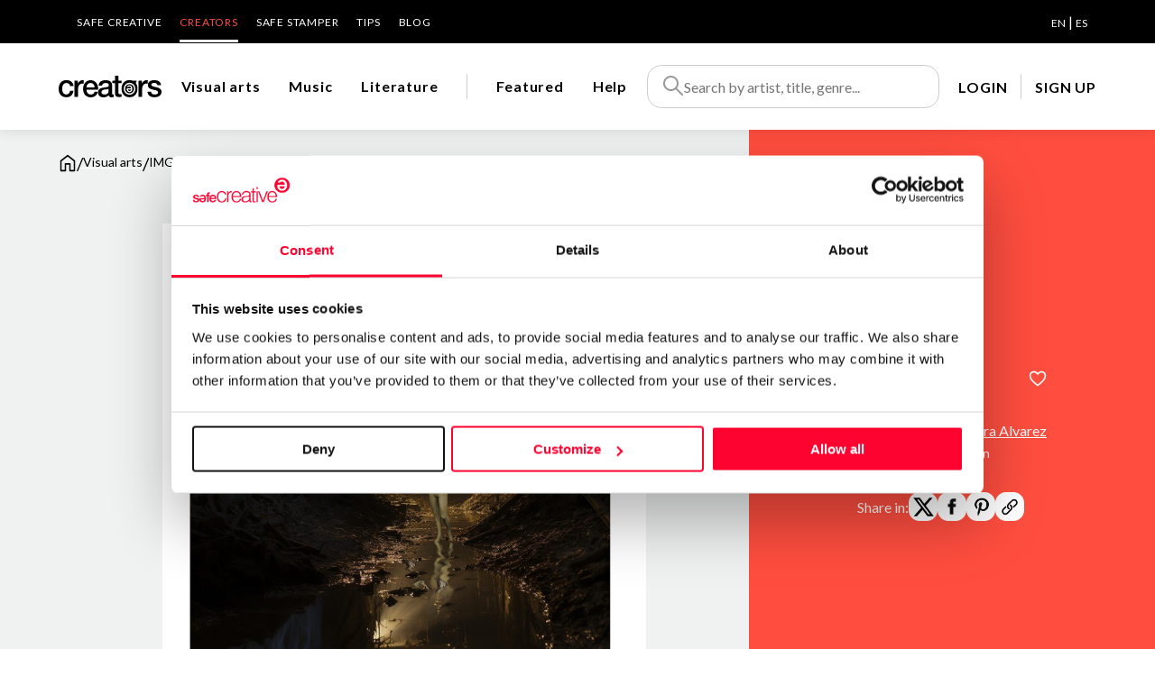

--- FILE ---
content_type: text/html; charset=utf-8
request_url: https://www.safecreative.org/creators/work/14147
body_size: 13743
content:
<!DOCTYPE html>
<html xmlns="http://www.w3.org/1999/xhtml" xml:lang="es-ES">
    <head>
  	<script>
	  	window.dataLayer = window.dataLayer || [];
	  	var oldPush = window.dataLayer.push;
	    window.dataLayer.push = function() {
	      var states = [].slice.call(arguments, 0);
	      console.log("DATALAYER: " + JSON.stringify(states));
	      return oldPush.apply(window.dataLayer, states);
	    };
	  	window.dataLayer.push ({
		  	'language':'en',
		  	'isLogged':'false',
		  	'pageCategory':'producto',
		  	'pageSection':'marketplace',
		  	'pageSubsection':'ficha producto',
		  	'pageType':'artistic',
		  	'user_id':'',
		  	'country':'US'
	  	});  		
  	</script>

  	<script id="Cookiebot" src="https://consent.cookiebot.com/uc.js" 
		data-cbid="67b67f3e-2def-42e3-8e71-cb41b4bd0a1f" type="text/javascript"></script>
  
	<!-- Google Tag Manager -->
	<script>(function(w,d,s,l,i){w[l]=w[l]||[];w[l].push({'gtm.start':
	new Date().getTime(),event:'gtm.js'});var f=d.getElementsByTagName(s)[0],
	j=d.createElement(s),dl=l!='dataLayer'?'&l='+l:'';j.async=true;j.src=
	'https://www.googletagmanager.com/gtm.js?id='+i+dl;f.parentNode.insertBefore(j,f);
	})(window,document,'script','dataLayer','GTM-M25XLHX');</script>
	<!-- End Google Tag Manager -->

	<meta name="lang" content="en" />
	<meta http-equiv="content-type" content="text/html; charset=UTF-8" />
    <meta charset="UTF-8">
    <title>IMG_7377 | Creators - Safe Creative</title>
       	
    <meta name="viewport" content="width=device-width, initial-scale=1.0" />
    
	<meta name="title" content="IMG_7377 | Creators - Safe Creative" />
	<meta name="description" content="Descubri&oacute; que bajo la dureza del pavimento con el que algunos hab&iacute;an cubierto su realidad exist&iacute;a un universo invisible en el que era posible. Fue entonces cuando apostat&oacute; de los dogmas que le hab&iacute;an amordazado el alma, de los preceptos que enmudecieron su coraz&oacute;n y fue a partir de ese momento cuando no reconoci&oacute; m&aacute;s liturgia que la que hac&iacute;a que el camino se abriera ante &eacute;l, sin destino preestablecido, sin balizas, sin mapa de viaje. Un camino en el que, a pesar de las encrucijadas los pasos quer&iacute;an ir, sab&iacute;an donde ir. Descubri&oacute; un universo no escrito, negado por las profec&iacute;as, en el que exist&iacute;a un para&iacute;so donde la vida era posible con &eacute;l y no a pesar de &eacute;l. Un ed&eacute;n del que un d&iacute;a fue desterrado tras juicio sumar&iacute;simo con la &uacute;nica acusaci&oacute;n de haber querido conocer los porqu&eacute;s. Por haber buscado que la emoci&oacute;n venciera a la raz&oacute;n, por haber so&ntilde;ado sus sue&ntilde;os de d&iacute;a, como siempre hab&iacute;a hecho. Desde entonces quiso vivir en &eacute;l. Para siempre vivi&oacute; en &eacute;l." />
	<meta name="og:title" content="IMG_7377 | Creators - Safe Creative" />
	<meta name="og:description" content="Descubri&oacute; que bajo la dureza del pavimento con el que algunos hab&iacute;an cubierto su realidad exist&iacute;a un universo invisible en el que era posible. Fue entonces cuando apostat&oacute; de los dogmas que le hab&iacute;an amordazado el alma, de los preceptos que enmudecieron su coraz&oacute;n y fue a partir de ese momento cuando no reconoci&oacute; m&aacute;s liturgia que la que hac&iacute;a que el camino se abriera ante &eacute;l, sin destino preestablecido, sin balizas, sin mapa de viaje. Un camino en el que, a pesar de las encrucijadas los pasos quer&iacute;an ir, sab&iacute;an donde ir. Descubri&oacute; un universo no escrito, negado por las profec&iacute;as, en el que exist&iacute;a un para&iacute;so donde la vida era posible con &eacute;l y no a pesar de &eacute;l. Un ed&eacute;n del que un d&iacute;a fue desterrado tras juicio sumar&iacute;simo con la &uacute;nica acusaci&oacute;n de haber querido conocer los porqu&eacute;s. Por haber buscado que la emoci&oacute;n venciera a la raz&oacute;n, por haber so&ntilde;ado sus sue&ntilde;os de d&iacute;a, como siempre hab&iacute;a hecho. Desde entonces quiso vivir en &eacute;l. Para siempre vivi&oacute; en &eacute;l.">
	<meta name="og:image" content="https://safecreators.s3-eu-west-1.amazonaws.com/user2146/works/80e71988-fce0-4da2-bfb9-ee706796e988/thumbnail.png" />
	<meta name="twitter:card" content="summary">
	<meta name="twitter:image:src" content="https://safecreators.s3-eu-west-1.amazonaws.com/user2146/works/80e71988-fce0-4da2-bfb9-ee706796e988/thumbnail.png" />
	<meta name="twitter:image:width" content="192">
	<meta name="twitter:image:height" content="192">
	<meta name="twitter:site" content="@safecreative">
	
	<link rel="canonical" href="https://www.safecreative.org/creators/work/14147">

	    

    <link href="/img/favicon.png" rel="shortcut icon" /> <!-- Usa el favicon de safecreative -->


    <link rel="preconnect" href="https://fonts.googleapis.com">
    <link rel="preconnect" href="https://fonts.gstatic.com" crossorigin>
    <link href="https://fonts.googleapis.com/css2?family=Lato:ital,wght@0,300;0,400;0,700;1,400&display=swap" rel="stylesheet">
    <link href="https://fonts.googleapis.com/css?family=Open+Sans:400,400i,600,600i,700,700i" rel="stylesheet">

	<link rel="stylesheet" type="text/css" href="/creators/public/css/fontawesome.min.css?1768470150526">
	<link rel="stylesheet" type="text/css" href="/creators/public/css/fa-brands.css?1768470150526">
	<link rel="stylesheet" type="text/css" href="/creators/public/css/fa-solid.css?1768470150526">
	<link rel="stylesheet" type="text/css" href="/creators/public/css/fa-regular.css?1768470150526">

    <link rel="stylesheet" type="text/css" href="/creators/public/soundmanager2/css/bar-ui.css?1768470150526">
    <link rel="stylesheet" type="text/css" href="/creators/public/css/swiper-bundle.min.css?1768470150526">
    <link rel="stylesheet" type="text/css" href="/creators/public/css/slick.css"/>
	<link rel="stylesheet" type="text/css" href="/creators/public/css/slick-theme.css"/>
	<link rel="stylesheet" type="text/css" href="/creators/public/css/impromptu/jquery-impromptu.css"/>
	<link rel="stylesheet" type="text/css" href="/creators/public/css/croppie.css?1768470150526">
	<link rel="stylesheet" type="text/css" href="/creators/public/css/select2.min.css?1768470150526">

    <link rel="stylesheet" type="text/css" href="/creators/public/css/veridika.css?1768470150526">
    <link rel="stylesheet" type="text/css" href="/creators/public/css/style.css?1768470150526">
    <link rel="stylesheet" type="text/css" href="/creators/en/i18n.css?1768470150526">

        
	<!-- Hotjar Tracking Code for https://www.safecreative.org -->
	<script>
	    (function(h,o,t,j,a,r){
	        h.hj=h.hj||function(){(h.hj.q=h.hj.q||[]).push(arguments)};
	        h._hjSettings={hjid:3380291,hjsv:6};
	        a=o.getElementsByTagName('head')[0];
	        r=o.createElement('script');r.async=1;
	        r.src=t+h._hjSettings.hjid+j+h._hjSettings.hjsv;
	        a.appendChild(r);
	    })(window,document,'https://static.hotjar.com/c/hotjar-','.js?sv=');
	</script>
</head>
<body class="obra" style="height:100%">
	<!-- Google Tag Manager (noscript) -->
	<noscript><iframe src="https://www.googletagmanager.com/ns.html?id=GTM-M25XLHX"
	height="0" width="0" style="display:none;visibility:hidden"></iframe></noscript>
	<!-- End Google Tag Manager (noscript) -->	
	
    <header>
		<div class="bg-negro">
			<div class="cuerpo">
                <div class="nav-superior">
                	<ul>
	<li><a href="https://www.safecreative.org/en">Safe Creative</a></li>
	<li class="activo"><a href="/creators/en">Creators</a></li>
	<li><a href="https://www.safestamper.com">Safe Stamper </a></li>
	<li><a href="/tips/es">TIPS</a></li>
	<li><a target="_blank" href="https://www.safecreative.org/blog/en">Blog</a></li>
</ul>
                	
    <div class="idiomas">
					 
			<a 
													href="/creators/application/setlang?r=%2Fcreators%2Fwork%2F14147&lang=en"
								class="sel">EN</a>
					 |  
			<a 
													href="/creators/application/setlang?r=%2Fcreators%2Fwork%2F14147&lang=es"
								>ES</a>
		    </div>
                </div>
            </div>
		</div>
		<div class="header-bar-banda bg-blanco sombra">
			<div class="cuerpo" style="position: inherit">
				<div class="header-bar">
					<div id="mostrarmenu" >
															
						<a href="#" class="hamburger hamburger--collapse"><span class="hamburger-box"><span class="hamburger-inner"></span></span></a>
					</div>
					<div class="logo">
						<a href="/creators/en"><img src="/creators/public/images/logo_creators.svg" width="114" height="24"  alt="Creators"></a>
					</div>
					
					<div class="navegacion">
						<ul>
					        							<li class="" data-menu="artistic">
								<a href="/creators/en/artistic/works" class="navegacion-link" data-menu="artistic" aria-label="Visual arts">Visual arts</a>
								<div class="megamenu bg-blanco" data-menu="artistic">
									<div class="cuerpo" style="position: initial">
										<div class="menu">
											<!--  <div class="seccion">CATEGORIES</div>  -->
											<div class="seccion-nombre"><a href="/creators/en/artistic/works">Visual arts</a></div>
											<ul>
																							<li><a href="/creators/en/artistic/PAINTING/works">Painting</a></li>
																							<li><a href="/creators/en/artistic/DRAWING/works">Drawing</a></li>
																							<li><a href="/creators/en/artistic/PHOTO/works">Photo</a></li>
																							<li><a href="/creators/en/artistic/DIGITAL/works">Digital art</a></li>
																							<li><a href="/creators/en/artistic/ENGRAVING/works">Engraving</a></li>
																							<li><a href="/creators/en/artistic/SCULPTURE/works">Sculpture</a></li>
																							<li><a href="/creators/en/artistic/VIDEO/works">Video</a></li>
																					  </ul>
										</div>
										<div class="foto" style="background-image: url('/creators/public/images/img_visual.jpg'); "><div class="cerrar"><img src="/creators/public/images/icon/close.svg" width="28" height="28"  alt="Close"></div></div>
									</div>
								</div>
							</li>
														<li class="" data-menu="audio">
								<a href="/creators/en/audio/works" class="navegacion-link" data-menu="audio" aria-label="Music">Music</a>
								<div class="megamenu bg-blanco" data-menu="audio">
									<div class="cuerpo" style="position: initial">
										<div class="menu">
											<!--  <div class="seccion">CATEGORIES</div>  -->
											<div class="seccion-nombre"><a href="/creators/en/audio/works">Music</a></div>
											<ul>
																							<li><a href="/creators/en/audio/CLASSICAL/works">Classical / Orchestral</a></li>
																							<li><a href="/creators/en/audio/POPROCK/works">Pop / Rock</a></li>
																							<li><a href="/creators/en/audio/HIPHOP/works">Hip-Hop / Rap</a></li>
																							<li><a href="/creators/en/audio/SOUL/works">R&B / Soul / Jazz</a></li>
																							<li><a href="/creators/en/audio/ELECTRONIC/works">Electronic</a></li>
																							<li><a href="/creators/en/audio/NEW_AGE/works">New age</a></li>
																							<li><a href="/creators/en/audio/TRADITIONAL/works">Folklore / Traditional</a></li>
																					  </ul>
										</div>
										<div class="foto" style="background-image: url('/creators/public/images/img_musica.jpg'); "><div class="cerrar"><img src="/creators/public/images/icon/close.svg" width="28" height="28"  alt="Close"></div></div>
									</div>
								</div>
							</li>
														<li class="" data-menu="literary">
								<a href="/creators/en/literary/works" class="navegacion-link" data-menu="literary" aria-label="Literature">Literature</a>
								<div class="megamenu bg-blanco" data-menu="literary">
									<div class="cuerpo" style="position: initial">
										<div class="menu">
											<!--  <div class="seccion">CATEGORIES</div>  -->
											<div class="seccion-nombre"><a href="/creators/en/literary/works">Literature</a></div>
											<ul>
																							<li><a href="/creators/en/literary/NOVEL/works">Novel</a></li>
																							<li><a href="/creators/en/literary/SCRIPT/works">Script and dramaturgy</a></li>
																							<li><a href="/creators/en/literary/POETRY/works">Poetry</a></li>
																							<li><a href="/creators/en/literary/NEWS/works">Journalism</a></li>
																							<li><a href="/creators/en/literary/NON_FICTION/works">Non fiction books</a></li>
																							<li><a href="/creators/en/literary/TECHNICAL/works">Technical documentation</a></li>
																							<li><a href="/creators/en/literary/EDUCATION/works">Academic and scientific</a></li>
																							<li><a href="/creators/en/literary/COMMERCIAL/works">Business writing </a></li>
																							<li><a href="/creators/en/literary/CORPORATE/works">Corporate communication</a></li>
																							<li><a href="/creators/en/literary/COMIC/works">Comic</a></li>
																					  </ul>
										</div>
										<div class="foto" style="background-image: url('/creators/public/images/img_literatura.jpeg'); "><div class="cerrar"><img src="/creators/public/images/icon/close.svg" width="28" height="28"  alt="Close"></div></div>
									</div>
								</div>
							</li>
														<li class="division-pre"><div class="division">&nbsp;</div></li>
							<li class="" data-menu="featured">
								<a href="/creators/en/featured">
									<img class="invert movil-inline" title="Featured" src="/creators/public/images/icon-award.svg" width="20" height="20" />
									<span class="pc">Featured</span>
								</a>
							</li>
							<li data-menu="faqs">
								<a href="/creators/en/faqs/">
									<img class="invert movil-inline" title="Help" src="/creators/public/images/icon/info.svg" width="20" height="20" />
									<span class="pc">Help</span>
								</a>
							</li>
						</ul>
					</div>
					<div class="pre-buscador">
						<div class="pre-buscador-movil">
							<div class="movil"><a href="#" class="btn-close-buscador-movil"><img src="/creators/public/images/icon/arrow-left.svg"></a></div>
							<form action="/creators/en/search/works" class="buscador">
								<img src="/creators/public/images/icon-search.svg" alt="Search" width="24" height="24"  />
								<input id="inputSearch" name="q" type="text" placeholder="Search by artist, title, genre..." autocomplete="off" />
							</form>
						</div>
					 	<div id="searchSuggestions" class="bg-blanco foco" style="z-index: 9999999999">
					 																	<div class="labels mt-20">
							        <div><a href="/creators/en/artistic/works" class="label label-xl">Visual arts</a></div>
							        										<a href="/creators/en/artistic/PAINTING/works" class="label">Painting</a> 
																			<a href="/creators/en/artistic/DRAWING/works" class="label">Drawing</a> 
																			<a href="/creators/en/artistic/PHOTO/works" class="label">Photo</a> 
																			<a href="/creators/en/artistic/DIGITAL/works" class="label">Digital art</a> 
																			<a href="/creators/en/artistic/ENGRAVING/works" class="label">Engraving</a> 
																			<a href="/creators/en/artistic/SCULPTURE/works" class="label">Sculpture</a> 
																			<a href="/creators/en/artistic/VIDEO/works" class="label">Video</a> 
																	</div>
															<div class="labels mt-20">
							        <div><a href="/creators/en/audio/works" class="label label-xl">Music</a></div>
							        										<a href="/creators/en/audio/CLASSICAL/works" class="label">Classical / Orchestral</a> 
																			<a href="/creators/en/audio/POPROCK/works" class="label">Pop / Rock</a> 
																			<a href="/creators/en/audio/HIPHOP/works" class="label">Hip-Hop / Rap</a> 
																			<a href="/creators/en/audio/SOUL/works" class="label">R&B / Soul / Jazz</a> 
																			<a href="/creators/en/audio/ELECTRONIC/works" class="label">Electronic</a> 
																			<a href="/creators/en/audio/NEW_AGE/works" class="label">New age</a> 
																			<a href="/creators/en/audio/TRADITIONAL/works" class="label">Folklore / Traditional</a> 
																	</div>
															<div class="labels mt-20">
							        <div><a href="/creators/en/literary/works" class="label label-xl">Literature</a></div>
							        										<a href="/creators/en/literary/NOVEL/works" class="label">Novel</a> 
																			<a href="/creators/en/literary/SCRIPT/works" class="label">Script and dramaturgy</a> 
																			<a href="/creators/en/literary/POETRY/works" class="label">Poetry</a> 
																			<a href="/creators/en/literary/NEWS/works" class="label">Journalism</a> 
																			<a href="/creators/en/literary/NON_FICTION/works" class="label">Non fiction books</a> 
																			<a href="/creators/en/literary/TECHNICAL/works" class="label">Technical documentation</a> 
																			<a href="/creators/en/literary/EDUCATION/works" class="label">Academic and scientific</a> 
																			<a href="/creators/en/literary/COMMERCIAL/works" class="label">Business writing </a> 
																			<a href="/creators/en/literary/CORPORATE/works" class="label">Corporate communication</a> 
																			<a href="/creators/en/literary/COMIC/works" class="label">Comic</a> 
																	</div>
												  	</div>
						<div class="overlay"></div>
					</div>
					
					<div class="buscador-movil">
						<a href="#" class="btn-buscador-movil">
							<svg width="24" height="24" viewBox="0 0 24 24" fill="none" xmlns="http://www.w3.org/2000/svg">
								<path fill-rule="evenodd" clip-rule="evenodd" d="M1 9.5C1 4.80558 4.80558 1 9.5 1C14.1944 1 18 4.80557 18 9.5C18 14.1944 14.1944 18 9.5 18C4.80557 18 1 14.1944 1 9.5ZM9.5 3C5.91014 3 3 5.91014 3 9.5C3 13.0898 5.91015 16 9.5 16C13.0898 16 16 13.0898 16 9.5C16 5.91015 13.0898 3 9.5 3Z" fill="#000"/>
								<path fill-rule="evenodd" clip-rule="evenodd" d="M14.8 13.3857L23.4142 22L22 23.4142L13.3857 14.8L14.8 13.3857Z" fill="#000"/>
							</svg>
						</a>
					</div>
					<div class="header-bar-user">

	<div class="navegacion">
		<ul>
			<li><a class="lanzaLogin" href="" >LOGIN</a></li>
			<li class="separacion"></li>
			<li><a target="_blank" href="https://www.safecreative.org/signup?r=https%3A%2F%2Fwww.safecreative.org%2Fcreators%2Fwork%2F14147">SIGN UP</a></li>
		</ul>
	</div>
</div>
				</div>
			</div>
		</div>
    </header>
    
	<div class="menu-movil">

		<div class="movil-header-bar-user">

	<div class="navegacion">
		<ul>
			<li><a class="lanzaLogin" href="" >LOGIN</a></li>
			<li class="separacion"></li>
			<li><a target="_blank" href="https://www.safecreative.org/signup?r=https%3A%2F%2Fwww.safecreative.org%2Fcreators%2Fwork%2F14147">SIGN UP</a></li>
		</ul>
	</div>
</div>

		<div class="nav-superior-movil">
			<div class="bloque">
				<a href="https://www.safecreative.org/en">Go to Safe Creative</a>
			</div>
			<div class="bloque py-0">
				<ul>
	<li><a href="https://www.safecreative.org/en">Safe Creative</a></li>
	<li class="activo"><a href="/creators/en">Creators</a></li>
	<li><a href="https://www.safestamper.com">Safe Stamper </a></li>
	<li><a href="/tips/es">TIPS</a></li>
	<li><a target="_blank" href="https://www.safecreative.org/blog/en">Blog</a></li>
</ul>
			</div>
			<div class="separacion"></div>
			<div class="bloque">
				<a href="https://www.safestamper.com">Go to Safe Stamper</a>
			</div>
			<div class="separacion"></div>
			<div class="bloque">
               	
    <div class="idiomas">
					 
			<a 
													href="/creators/application/setlang?r=%2Fcreators%2Fwork%2F14147&lang=en"
								class="sel">English</a>
					 |  
			<a 
													href="/creators/application/setlang?r=%2Fcreators%2Fwork%2F14147&lang=es"
								>Español</a>
		    </div>
			</div>
		</div>
	</div>
    
<div class="clearfix"></div>
    


<div class="modal-backdrop modal-contentCredentials" >
	<div class="modal max-width-1000" >
	</div>
</div>

<div class="obra-hero">
	<div class="hero">
		<div class="cuerpo" >
			<div class="breadcrumbs">
				<a href="/creators/en"><img src="/creators/public/images/icon/home.svg" width="20" height="22" class="" alt="Home"/></a> 
				<span class="linea">/</span> 
				<a href="/creators/en/artistic/works" aria-label="Visual arts"><span class="txt-negro">Visual arts</span></a> 
				<span class="linea">/</span> 
				IMG_7377 
			</div>
		</div>
	</div>
	
	
	<div class="zona-obra">
		<div class="data">
			<div class="">
				<div class="nombre">
					<div>IMG_7377</div>
											    	  				    	  					<a href="#" class="favorito-on lanzaLogin" data-tooltip title="Add to favorites">
   	  							<img src="/creators/public/images/icon/favorite.svg" width="20" height="18" alt="Add to favorites">
   	  						</a>
    	  													</div>
				<div class="categoria"></div>
			</div>
		  	<div class="autor ">
				<div class="foto">
											<img src="https://safecreators.s3-eu-west-1.amazonaws.com/user2146/6116FED1-23DB-4F34-B84E-E0FC70FDDB84.jpeg?1768470150526" width="132" height="132" alt="Antonio Guerra Alvarez">
														</div>
				<div class="">
				  <div class="autor-nombre"><a href="/creators/antonioguerra">Antonio Guerra Alvarez</a></div>
				  <div class="autor-ubicacion">C&oacute;rdoba - Spain</div>
				</div>
			</div>
    	  							<div class="">
								<div class="compartir">
					Share in: 
					<a href="https://twitter.com/intent/tweet?text=IMG_7377&amp;url=http://s-cr.org/W9Vb&amp;via=safecreative" target="_blank" class="compartir-enlace"><img src="/creators/public/images/icon/logo-twitter.svg" width="25" height="25" alt="twitter"></a> 
					<a href="https://www.facebook.com/sharer.php?u=http://s-cr.org/W9Vb&t=IMG_7377" target="_blank" class="compartir-enlace"><img src="/creators/public/images/icon/logo-facebook.png" width="20" height="20" alt="facebook"></a> 
					<a href="https://pinterest.com/pin/create/button/?url=http://s-cr.org/W9Vb&media=https%3A%2F%2Fsafecreators.s3-eu-west-1.amazonaws.com%2Fuser2146%2Fworks%2F80e71988-fce0-4da2-bfb9-ee706796e988%2Fthumbnail.png&description=IMG_7377" target="_blank" class="compartir-enlace"><img src="/creators/public/images/icon/logo-pinterest.png" width="25" height="20" alt="pinterest"></a> 
					<a href="http://s-cr.org/W9Vb" title="Copy direct link" class="copy-link compartir-enlace"><img src="/creators/public/images/icon/logo-url.svg" width="20" height="20" alt="url"></a> 
				</div>
											</div>
	  </div>
	</div>
	<div class="obra-sobre obra-sobre-foto">
		<div class="obra-sobre-banda">
			<div class="obra-sobre-contenido" >
				<div class="imagen-contenedor">
						<div class="img-viewer">
		<img src="https://safecreators.s3-eu-west-1.amazonaws.com/user2146/works/80e71988-fce0-4da2-bfb9-ee706796e988/IMG_7377.jpeg?AWSAccessKeyId=1SXTY4DXG6BJ3G4DXHR2&amp;Expires=1768663771&amp;Signature=dKvTat6i70%2B%2BmecfeFTjkSFxVn4%3D" width="706" height="536" alt="thumbnail"  />
					<img class="watermark" src="/creators/public/img/logo_negro.png" />
					</div>
				</div>
			</div>
		</div>
		<div class="separacion-derecha"></div>
	</div>

	
	<div class=" obra-sobre">
		<div class="obra-sobre-banda">
			<div class="obra-sobre-contenido">
																

										<p class="seccion">About the work</p>
			  	<div class="obra-sobre-descripcion">
					<div class="descripcion">
													<p>Descubri&oacute; que bajo la dureza del pavimento con el que algunos hab&iacute;an cubierto su realidad exist&iacute;a un universo invisible en el que era posible. </p><p>Fue entonces cuando apostat&oacute; de los dogmas que le hab&iacute;an amordazado el alma, de los preceptos que enmudecieron su coraz&oacute;n y  fue a partir de ese momento cuando no reconoci&oacute; m&aacute;s liturgia que la que hac&iacute;a que el camino se abriera ante &eacute;l, sin destino preestablecido, sin balizas, sin mapa de viaje. Un camino en el que, a pesar de las encrucijadas los pasos quer&iacute;an ir, sab&iacute;an donde ir.</p><p>Descubri&oacute; un universo no escrito, negado por las profec&iacute;as, en el que exist&iacute;a un para&iacute;so donde la vida era posible con &eacute;l  y no a pesar de &eacute;l. Un ed&eacute;n del que un d&iacute;a fue desterrado tras juicio sumar&iacute;simo con la &uacute;nica acusaci&oacute;n de haber querido conocer los porqu&eacute;s. Por haber buscado que la emoci&oacute;n venciera a la raz&oacute;n, por haber so&ntilde;ado sus sue&ntilde;os de d&iacute;a, como siempre hab&iacute;a hecho.</p><p>Desde entonces quiso vivir en &eacute;l. Para siempre vivi&oacute; en &eacute;l.</p>
																							</div>
					
			  	</div>
										<div class="registrado">
					<p class="seccion"><img src="/creators/public/images/icon/safecreative.svg" width="22" height="22"> Registered at Safe Creative </p>
					<table>
	                	<tr>
	                		<th class="encabezado align-left">Code:</th>
	                		<td>2311116091218</td>
	                	</tr>
	                			                	<tr>
		                		<th class="encabezado align-left">Date:</th>
		                		<td>Nov 11 2023 09:15 UTC</td>
		                	</tr>
		                				                	<tr>
			                		<th class="encabezado align-left">Author:</th>
			                		<td>Antonio Guerra Alvarez</td>
			                	</tr>
		                			                	<tr>
		                		<th class="encabezado align-left">License:</th>
		                		<td>All rights reserved</td>
		                	</tr>
		                		                		                					</table>
			      				      		<div class="mt-16">
		                	<a target="_blank" href="https://www.safecreative.org/work/2311116091218"><u>More information</u> <img src="/creators/public/images/icon/arrow right.svg"></a>
			      		</div>
	                			
				</div>
						</div>
		</div>
		<div class="separacion-derecha"></div>
	</div>
	
		<div class="bg-gris-claro obra-sobre" id="listado-comentarios">
		<div class="obra-sobre-banda">
			<div class="obra-sobre-contenido">

				<p class="seccion">Comments</p>

															
					<div class="listado-comentarios">
											</div>
						
					<div class="align-center margin_20">
						<button class="leer-todos btn-mas-comentario" onclick="mostrarTodosComentarios(this)">
			                ▾ View more ▾
			            </button>
					</div>
					
			</div>
		</div>
		<div class="separacion-derecha"></div>
	</div>
	
	<div class="artista-sobre">
		<div class="artista-sobre-banda">
			<div class="artista-sobre-contenido">
				<p class="seccion">About the creator</p>
				<div class="perfil">
					<div class="autor">
						<div class="autor-foto">
															<img src="https://safecreators.s3-eu-west-1.amazonaws.com/user2146/6116FED1-23DB-4F34-B84E-E0FC70FDDB84.jpeg?1768470150526" width="132" height="132" alt="Antonio Guerra Alvarez">
																				</div>
						<div class="nombre-categoria">
							<a href="/creators/antonioguerra" class="nombre">Antonio Guerra Alvarez</a> 
							<span class="categoria">
																	/ Visual arts
																	/ Literature
								 
							</span>
						</div>
					</div>
										   <div class="acciones">
		               		               							<a role="button" id="newMessage" href="/creators/conversations/anonymousmessage?userId=2146" 
								class="boton bg-blanco boton-contactar popup" 
								popup-title="Send message to Antonio Guerra Alvarez")">
									Send message
							</a>
		 	            	<a role="button" id="follow" class="boton bg-blanco boton-seguir lanzaLogin"  ajax-callback="onFollowed">Follow</a>
		               		               </div>
		          		
				</div>
							  	<div class="artista-sobre-descripcion">
					<div class="descripcion-completa">
						<p>Fot&oacute;grafo, pintor, ilustrador, dibujante. Buscador impenitente</p>
					</div>
				</div>
							</div>
		</div>
		
		<div class="separacion-derecha"></div>
	</div>
	
</div>

<div class="bg-gris-claro" id="obras-destacadas">
	<div class="obras-destacadas cuerpo">
		<div class="obras-listado">
			<div class="seccion">
				<h2 class="seccion-nombre">Top Works</h2>
				<a href="/creators/antonioguerra">View all works <img src="/creators/public/images/icon/arrow right.svg"></a>
			</div>
			<div class="swiper ">
				<div class="swiper-wrapper">
									
<div class="card 
		 
		 
		" 
		 data-href="/creators/work/15079" 		data-id="15079">


		<div class="card-data">
							<div class="card-imagen">
				<img src="https://safecreators.s3-eu-west-1.amazonaws.com/user2146/works/fd82e576-4f92-45e2-8543-578315b2cc1f/thumbnail.png" width="760" height="254" alt="2023-12-27" class="imagen-img" />
			</div>
						<div class="card-textos">
			<div class="obra">
				 
					<a href="/creators/work/15079" class="titulo">2023-12-27</a>
				 
																<div class="categoria">/ 
					 Photo 									</div>
							</div>
						<div class="display-flex justify-content-between">
				<div class="display-flex align-items-end">
					<div class="licencia mr-8">
													<div class="precio">Open Price</div>
											</div>
																		  						  					<a href="#" class="lanzaLogin fav" data-tooltip title="Add to favorites">
	  							<img src="/creators/public/images/icon/favorite.svg" width="20" height="18" alt="Add to favorites">
	  						</a>
		  													</div>
				<div class="iconos">
																																<div class="display-flex gap-8">
																			<div>
								<a href="/creators/work/15079/stats">
									<img src="/creators/public/images/icon/public.svg" class="invert"
									  alt="Views" title="Views"
									  width="20" height="20" />
									62
								</a>
							</div>
																							</div>
				</div>
			</div>
		</div>
	</div>

	</div>
					</div>
				<div class="swiper-scroll"></div>
			</div>
	
		</div>
	
	</div>
</div>

	<div class="banda-newsletter" style="background-image: url('/creators/public/images/subscribe.svg'); background-position: right -40px;">
		<div class="cuerpo" >
			<div class="banda-newsletter-title" >
				Do you want to be up to date with <span class="separacion"></span>everything that <span class="separacion"></span> happens in <span class="separacion"></span > Creators?
				<p>Subscribe to our Safe Creative newsletters</p>
			</div>
			<div id="newsletter-form" class="banda-newsletter-description">
									<div class="form-floating mb-20">
						<input type="text" class="form-control" id="subscribe-mail" name="subscribe-mail" placeholder="Email" >
						<label for="subscribe-mail">Email</label>
						<p class="error hide"></p>	 
					</div>
					<p class="mt-10 mb-20">
						<input id="subscribe-privacy" type="checkbox"> I have read and accept the <a href="https://safecreative.org/en/terms" target="_blank" class="txt-negro subrayado"><strong>privacy policy</strong><br/>
						<span class="error hide"></span>
					</p>
								<p><a href="#" id="subscribe-button" class="boton boton-negro " role="button">Submit</a></p>
			</div>
			<div id="newsletter-result" class="banda-newsletter-description hide" >
				<p class="mt-10 mb-20 align-center">
					<img src="/creators/public/images/suscripcion/icon/success.svg" alt="OK" width="104" class="svg-verde-success mb-20"><br/>
					<p class="align-center">You have already subscribed to our newsletter.<br/>You will receive our news soon =)</p>
					
				</p>
			</div>
		</div>
	</div>




<!-- PIE -->
<div class="clearfix"></div>

<div class="pie">
	<div class="cuerpo pie-mapa-web">
		<ul>
			<div class="seccion bodycopy-S-bold">About us</div>
			<li><a href="https://www.safecreative.org/en/about-us" class="disclaimer-M">Who are we?</a></li>
			<li><a href="/bring-friends" class="disclaimer-M">Recommend Us</a></li>
		</ul>
		<ul>
			<div class="seccion bodycopy-S-bold">Services</div>
			<li><a href="/register-express" class="disclaimer-M">Work register</a></li>
			<li><a href="https://www.safecreative.org/en/trademarks" class="disclaimer-M">Trademark registration</a></li>
            <li><a href="/about-creativity-declaration" class="disclaimer-M">Creativity declaration</a></li>
            <li><a href="/search" class="disclaimer-M">Search registry entries</a></li>
            <li><a href="/validity" class="disclaimer-M">Validity check</a></li>
            <li><a href="/certifiedPublications" class="disclaimer-M">Certified publications</a></li>
			<li><a href="/agent-directory" class="disclaimer-M">Experts directory</a></li>
			<li><a href="/api-doc" class="disclaimer-M">API</a></li>
		</ul>
		<ul>
			<div class="seccion bodycopy-S-bold">Products</div>
			<li><a href="https://www.safecreative.org/en" class="disclaimer-M">Safe Creative</a></li>
			<li><a href="https://www.safestamper.com" class="disclaimer-M">Safe Stamper</a></li>
			<li><a href="https://www.safecreative.org/tips/es/" class="disclaimer-M">TIPS</a></li>
		</ul>
		<ul>
			<div class="seccion bodycopy-S-bold">Subscribe and save</div>
			<li><a href="/pro" class="disclaimer-M">Plans and prices</a></li>
		</ul>
		<ul>
			<div class="seccion bodycopy-S-bold">Legal</div>
			<li><a href="https://www.safecreative.org/en/terms" class="disclaimer-M">Terms of Use</a></li>
			<li><a target="_blank" href="https://account.safecreative.org/privacy" class="disclaimer-M">Privacy policy</a></li>
			<li><a href="/cookies" class="disclaimer-M">Cookies</a></li>
			<li><a href="/copyright-abuse" class="disclaimer-M">Copyright protocol</a></li>
			<li><a href="/protected-data-conflict" class="disclaimer-M">Data protection</a></li>
		</ul>
		<ul>
			<div class="seccion bodycopy-S-bold">Contact</div>
			<li><a href="/creators/en/faqs/" class="disclaimer-M">Help</a></li>
			<li><a href="/contact" class="disclaimer-M">Contact us</a></li>
			<li><a href="/jobs" class="disclaimer-M">Work with us</a></li>
		</ul>
	</div>
	<div class="cuerpo credits">
		<div class="pie-copy">© 2024 Safe Creative</div>
        <div class="pie-logo"> 
        			    	<img src="/creators/public/images/logo.svg" alt="Safe Creative" width="153" height="40" vspace="10" border="0" >
					</div>
		<div class="social-links">
			<a href="https://www.linkedin.com/company/safe-creative" target="_blank">
				<svg xmlns="http://www.w3.org/2000/svg" width="24" height="24" viewBox="0 0 24 24" fill="none"><path fill-rule="evenodd" clip-rule="evenodd" d="M5 3H19C20.1046 3 21 3.89543 21 5V19C21 20.1046 20.1046 21 19 21H5C3.89543 21 3 20.1046 3 19V5C3 3.89543 3.89543 3 5 3ZM8 18C8.27614 18 8.5 17.7761 8.5 17.5V10.5C8.5 10.2239 8.27614 10 8 10H6.5C6.22386 10 6 10.2239 6 10.5V17.5C6 17.7761 6.22386 18 6.5 18H8ZM7.25 9C6.42157 9 5.75 8.32843 5.75 7.5C5.75 6.67157 6.42157 6 7.25 6C8.07843 6 8.75 6.67157 8.75 7.5C8.75 8.32843 8.07843 9 7.25 9ZM17.5 18C17.7761 18 18 17.7761 18 17.5V12.9C18.0325 11.3108 16.8576 9.95452 15.28 9.76C14.177 9.65925 13.1083 10.1744 12.5 11.1V10.5C12.5 10.2239 12.2761 10 12 10H10.5C10.2239 10 10 10.2239 10 10.5V17.5C10 17.7761 10.2239 18 10.5 18H12C12.2761 18 12.5 17.7761 12.5 17.5V13.75C12.5 12.9216 13.1716 12.25 14 12.25C14.8284 12.25 15.5 12.9216 15.5 13.75V17.5C15.5 17.7761 15.7239 18 16 18H17.5Z" fill="white"/></svg>
			</a>
			<a href="https://www.safecreative.org/blog/en/" target="_blank">
				<svg xmlns="http://www.w3.org/2000/svg" width="24" height="24" viewBox="0 0 1792 1792"><path d="M127 896q0-163 67-313l367 1005q-196-95-315-281t-119-411zm1288-39q0 19-2.5 38.5t-10 49.5-11.5 44-17.5 59-17.5 58l-76 256-278-826q46-3 88-8 19-2 26-18.5t-2.5-31-28.5-13.5l-205 10q-75-1-202-10-12-1-20.5 5t-11.5 15-1.5 18.5 9 16.5 19.5 8l80 8 120 328-168 504-280-832q46-3 88-8 19-2 26-18.5t-2.5-31-28.5-13.5l-205 10q-7 0-23-.5t-26-.5q105-160 274.5-253.5t367.5-93.5q147 0 280.5 53t238.5 149h-10q-55 0-92 40.5t-37 95.5q0 12 2 24t4 21.5 8 23 9 21 12 22.5 12.5 21 14.5 24 14 23q63 107 63 212zm-506 106l237 647q1 6 5 11-126 44-255 44-112 0-217-32zm661-436q95 174 95 369 0 209-104 385.5t-279 278.5l235-678q59-169 59-276 0-42-6-79zm-674-527q182 0 348 71t286 191 191 286 71 348-71 348-191 286-286 191-348 71-348-71-286-191-191-286-71-348 71-348 191-286 286-191 348-71zm0 1751q173 0 331.5-68t273-182.5 182.5-273 68-331.5-68-331.5-182.5-273-273-182.5-331.5-68-331.5 68-273 182.5-182.5 273-68 331.5 68 331.5 182.5 273 273 182.5 331.5 68z" fill="white"/></svg>
			</a>
			<a href="https://www.facebook.com/safecreative" target="_blank">
				<svg xmlns="http://www.w3.org/2000/svg" width="24" height="24" viewBox="0 0 24 24" fill="none"><path d="M16.5 6H13.5C12.9477 6 12.5 6.44772 12.5 7V10H16.5C16.6137 9.99748 16.7216 10.0504 16.7892 10.1419C16.8568 10.2334 16.8758 10.352 16.84 10.46L16.1 12.66C16.0318 12.8619 15.8431 12.9984 15.63 13H12.5V20.5C12.5 20.7761 12.2761 21 12 21H9.5C9.22386 21 9 20.7761 9 20.5V13H7.5C7.22386 13 7 12.7761 7 12.5V10.5C7 10.2239 7.22386 10 7.5 10H9V7C9 4.79086 10.7909 3 13 3H16.5C16.7761 3 17 3.22386 17 3.5V5.5C17 5.77614 16.7761 6 16.5 6Z" fill="white"/></svg>
			</a>
			<a href="https://www.instagram.com/safecreative" target="_blank">
				<svg xmlns="http://www.w3.org/2000/svg" width="24" height="24" viewBox="0 0 24 24" fill="none"><path fill-rule="evenodd" clip-rule="evenodd" d="M16 3H8C5.23858 3 3 5.23858 3 8V16C3 18.7614 5.23858 21 8 21H16C18.7614 21 21 18.7614 21 16V8C21 5.23858 18.7614 3 16 3ZM19.25 16C19.2445 17.7926 17.7926 19.2445 16 19.25H8C6.20735 19.2445 4.75549 17.7926 4.75 16V8C4.75549 6.20735 6.20735 4.75549 8 4.75H16C17.7926 4.75549 19.2445 6.20735 19.25 8V16ZM16.75 8.25C17.3023 8.25 17.75 7.80228 17.75 7.25C17.75 6.69772 17.3023 6.25 16.75 6.25C16.1977 6.25 15.75 6.69772 15.75 7.25C15.75 7.80228 16.1977 8.25 16.75 8.25ZM12 7.5C9.51472 7.5 7.5 9.51472 7.5 12C7.5 14.4853 9.51472 16.5 12 16.5C14.4853 16.5 16.5 14.4853 16.5 12C16.5027 10.8057 16.0294 9.65957 15.1849 8.81508C14.3404 7.97059 13.1943 7.49734 12 7.5ZM9.25 12C9.25 13.5188 10.4812 14.75 12 14.75C13.5188 14.75 14.75 13.5188 14.75 12C14.75 10.4812 13.5188 9.25 12 9.25C10.4812 9.25 9.25 10.4812 9.25 12Z" fill="white"/></svg>
			</a>
			<a href="https://www.youtube.com/c/safecreative" target="_blank">
				<svg xmlns="http://www.w3.org/2000/svg" height="24" width="24" viewBox="0 0 512 512" ><path d="M501.303,132.765c-5.887,-22.03 -23.235,-39.377 -45.265,-45.265c-39.932,-10.7 -200.038,-10.7 -200.038,-10.7c0,0 -160.107,0 -200.039,10.7c-22.026,5.888 -39.377,23.235 -45.264,45.265c-10.697,39.928 -10.697,123.238 -10.697,123.238c0,0 0,83.308 10.697,123.232c5.887,22.03 23.238,39.382 45.264,45.269c39.932,10.696 200.039,10.696 200.039,10.696c0,0 160.106,0 200.038,-10.696c22.03,-5.887 39.378,-23.239 45.265,-45.269c10.696,-39.924 10.696,-123.232 10.696,-123.232c0,0 0,-83.31 -10.696,-123.238Zm-296.506,200.039l0,-153.603l133.019,76.802l-133.019,76.801Z" fill="white"/></svg>
			</a>
			<a href="https://twitter.com/safecreative" target="_blank" style="padding: 2px 0">
				<svg xmlns="http://www.w3.org/2000/svg" width="20" height="20" viewBox="0 0 16 16" fill="none"><path d="M12.6.75h2.454l-5.36 6.142L16 15.25h-4.937l-3.867-5.07-4.425 5.07H.316l5.733-6.57L0 .75h5.063l3.495 4.633L12.601.75Zm-.86 13.028h1.36L4.323 2.145H2.865z"  fill="white"/></svg>
			</a>
		</div>
	</div>
</div>
	
	<div class="modal-backdrop " id="confirmModal">
		<div class="modal">
			<div class="modal-header" id="confirmTitle"></div>
			<div class="modal-cerrar"><a href="#" role="button"><img src="/creators/public/images/icon/close.svg" width="32" height="32" alt="Close"></a></div>
		    <div class="modal-contenido">
				<div align="center">
					<p class="mb-20 " id="confirmMessage"></p>
					<a id="confirmOk" href="#" class="boton boton-negro" role="button"></a>
					<a href="#" class="boton borde-negro closeModal">Cancel</a>
				</div>
			</div>
		</div>
	</div>
	
	<div class="modal-backdrop " id="popupModal">
		<div class="modal">
			<div class="modal-header"></div>
			<div class="modal-cerrar"><a href="#"><img src="/creators/public/images/icon/close.svg" width="32" height="32"></a></div>
		    <div class="modal-contenido" id="popupContent">
			</div>
		</div>
	</div>

<script src="/creators/public/js/jquery-3.5.1.min.js"></script>
<script src="/creators/public/js/swiper-bundle.min.js" type="text/javascript"></script>
<script src="/creators/public/js/slick.js" type="text/javascript"></script>
<script src="/creators/public/js/jquery-impromptu.min.js"></script>
<script src="https://www.safecreative.org/creators/public/js/jstz.min.js"></script>
<script src="https://www.safecreative.org/creators/public/soundmanager2/script/soundmanager2-nodebug-jsmin.js"></script>
<script src="https://www.safecreative.org/creators/public/soundmanager2/script/bar-ui.js"></script>
<script src="https://www.safecreative.org/creators/public/js/jquery.jscroll.js"></script>
<script src="https://www.safecreative.org/creators/public/js/vendor/ckeditor/ckeditor.js"></script>
<script src="https://www.safecreative.org/creators/public/js/vendor/ckeditor/translations/es.js"></script>
<script src="https://www.safecreative.org/creators/public/plupload/js/plupload.full.js"></script>
<script src="/creators/public/js/uploader.js?1768470150526"></script>
<script type="text/javascript" src="https://www.safecreative.org/creators/public/js/inputTags.min.js"></script>

<script src="/creators/public/js/veridika.js?1768470150526"></script>

		
	<script src="/creators/en/i18n.js?1768470150526" ></script>

    		<script src="https://account.safecreative.org/checkSession.js?1768660171390"></script>
	    <script src="/creators/public/js/app.js?1768470150526"></script>
<script>
		$(document).on("click", "a.popup", function(event){
	    	event.preventDefault();
			var t = $(this);
			var href = t.attr("href");
			let popup = $("#popupModal");
			let extraClass = t.attr("popup-class");
			popup.attr("class", "modal-backdrop");
			if (extraClass) {
				popup.addClass(extraClass);
			}
			popup.find(".modal-header").text(t.attr("popup-title"));
			$("#popupContent").load(href, function(html) {
				showPopupElement("#popupModal");
			});
	    });
</script>    
<script src="https://www.safecreative.org/creators/public/js/popper.min.js"></script>
<script src="https://www.safecreative.org/creators/public/js/tippy-bundle.umd.min.js"></script>    
<script src="/creators/public/js/croppie.js?1768470150526"></script>
<script src="https://www.safecreative.org/creators/public/js/masonry.pkgd.min.js"></script>
<script src="https://www.safecreative.org/creators/public/js/imagesloaded.pkgd.min.js"></script>

	
<div class="modal-backdrop" id="modalLogin">
    <div class="modal modal-login redondeado">
        <div class="modal-cerrar"><a href="#" class="txt-negro" aria-label="cerrar"><i class="fa fa-times"></i></a></div>
        <div class="modal-contenido">
            <iframe id="loginFrame" class="loginFrame" width="100%" height="100%" class="" frameborder="0"
            	src="https://account.safecreative.org/frameLogin?r=https%3A%2F%2Fwww.safecreative.org%2Fcreators%2Fwork%2F14147&amp;p=creators&amp;lang=en"></iframe>
        </div>
 	</div>
</div>

	<script>
	    function resizeLoginFrame() {
	        var iFrame = document.getElementById("loginFrame");
			console.log("Requesting size");
	        iFrame.contentWindow.postMessage("getSize", "*");
	      }
	    window.addEventListener("message", function(event) {
	    	if (event.data.type== "size") { 
	    		console.log("Getting size");
	    		let frames = document.getElementsByClassName("loginFrame");
	    		for (let i = 0; i < frames.length; i++) {
	    			frames[i].width  = event.data.width;
	    			frames[i].height = event.data.height;
    			}
	    	}
	    });
	    
		$(document).ready(function () {
	        $(document).keyup(function(event){
				if(event.which==27){
					closePopup();
				}
				event.preventDefault();
			});
		});
		
		$(document).on('click', '.lanzaLogin', function(e) {
		    e.preventDefault();
		    e.stopPropagation();
		    if ($(".menu-movil").is(":visible")) {
		        $('.hamburger--collapse').click();					
		    }
		    showPopupElement('#modalLogin');
		    resizeLoginFrame();
		});
		
	</script>

			

    <script src="https://js.stripe.com/v3/"></script>

<script>
	
	function setLiked(link, liked) {
		let tooltip = $("#" + link.data("toggle"));
		if (liked) {
			link.children("img").prop("src", "/creators/public/images/icon/favorite-add.svg");
			link.removeClass("favorito-on");
			tooltip.text(i18n('likes.added'));
			tooltip.css("display", "none");
		} else {
			link.children("img").prop("src", "/creators/public/images/icon/favorite.svg");
			link.addClass("favorito-on");
			tooltip.text(i18n('likes.add'));
			tooltip.css("display", "none");
		}
	}	
	
	function onFollowed(link, followed) {
		link.hide();
		link.nextAll("a").show();
	}	
	
	function onUnfollowed(link, followed) {
		link.hide();
		link.prevAll("a").show();
	}	
	
	const swiper_obras = new Swiper('.obras-destacadas .swiper', {
		direction: 'horizontal',
		loop: false,
		navigation: false,
		slidesPerView: 1.3,
		spaceBetween: 16,
		simulateTouch: true,
		slideClass: 'card',
		mousewheel: false,
		updateOnWindowResize: true,
		grid: false,
		scrollbar: {
			el: '.obras-destacadas .swiper-scroll',
			draggable: true,
	  	},
		breakpoints: {
			800: {
				slidesPerView: 2.2,
				spaceBetween: 32,
			},
			1400: {
				slidesPerView: 3.2,
				spaceBetween: 32,
			},
			1800: {
				slidesPerView: 4.3,
				spaceBetween: 32,
			}
		}
	});


	function mostrarTodosComentarios(boton) {
	    const divComentarios = document.querySelector(".listado-comentarios");
	    const isExpanded = divComentarios.style.maxHeight === "none";

	    if (isExpanded) {
	        divComentarios.style.maxHeight = "550px";
	        divComentarios.style.overflow = "hidden";
	        boton.textContent = i18n("work.read-all");
	    } else {
	        divComentarios.style.maxHeight = "none";
	        divComentarios.style.overflow = "visible";
	        boton.textContent = i18n("work.hide-all");
	    }
	}

	document.addEventListener("DOMContentLoaded", () => {
	    checkReadMoreVisibility();
	    
	    if (window.location.hash === "#listado-comentarios") {
	        const divComentarios = document.querySelector(".listado-comentarios");
	        const boton = document.querySelector(".leer-todos");
	        divComentarios.style.maxHeight = "none";
	        divComentarios.style.overflow = "visible";
	        boton.textContent = i18n("work.hide-all");
	    }
	});

	function checkReadMoreVisibility() {
	    const divComentarios = document.querySelector(".listado-comentarios");
	    const botonLeerTodos = document.querySelector(".leer-todos");

	    const originalHeightComentarios = divComentarios.scrollHeight;
	    const maxHeightComentarios = parseInt(getComputedStyle(divComentarios).maxHeight, 10);

	    if (originalHeightComentarios > maxHeightComentarios) {
	        botonLeerTodos.style.display = "inline";
	    }		
	}

	function toggleMenu(icon) {
	    const menu = icon.nextElementSibling;
	    if (menu.style.display === "none" || !menu.style.display) {
	        menu.style.display = "grid";
	    } else {
	        menu.style.display = "none";
	    }
	    document.addEventListener("click", function closeMenu(event) {
	        if (!icon.contains(event.target) && !menu.contains(event.target)) {
	            menu.style.display = "none";
	            document.removeEventListener("click", closeMenu);
	        }
	    });
	}

	function onCommentDeleted(t) {
		commentDiv = $("#comment_" + t.data("id"));
		commentDiv.remove();
	}


	$(document).ready(function () {
		
		tippy('[data-tippy-content]', {
        	content: 'My tooltip!',
		 	offset: [0, 15],
			placement: 'bottom',
			theme: 'light',
      	});
		
		$('.ver-precios').click(function(event){
			$("#chooseLicense").removeClass("hide");
			$("#chooseLicense button").removeClass("hide");
			$("#chooseLicense .loading").addClass("hide");
			$("#configLicense").addClass("hide");
			$("#configLicense").removeClass("enviado");
			showPopupElement('.modal-obra');
		});
		
		$('.comprar-obra').click(function(event){
			event.preventDefault();
			var t = $(this);
			$("#configLicense").load(t.attr("href"), function() {
				$("#chooseLicense").addClass("hide");
				$("#configLicense").removeClass("hide");
				tippy('[data-tippy-content]', {
		        	content: 'My tooltip!',
				 	offset: [0, 15],
					placement: 'bottom',
					theme: 'light',
		      	});
				showPopupElement('.modal-obra');
			});
		});
		$(".lanzaLicenseLogin").click(function(e){
			e.preventDefault();
			if ($(".menu-movil").is(":visible")) {
				$('.hamburger--collapse').click();					
			}
			showPopupElement('.modal-licenselogin');
			var iFrame = document.getElementById("licenseLoginFrame");
			console.log("Requesting size");
	        iFrame.contentWindow.postMessage("getSize", "*");
		});
		$('.licenseLoginButton').click(function(event){
			launchRequiredLogin(event.target.href);
			event.preventDefault();
		});
		
		$('.contentCredentialsIcon').click(function(event){
			event.preventDefault();
			$(".modal-contentCredentials .modal").load("/creators/works/modalcontentcredentials?workId=14147", function() {
				showPopupElement(".modal-contentCredentials");
			});
		});
		
		$("#addCommentForm").submit(function(event) {
		    event.preventDefault();
		    var commentText = $("#commentText").val().trim();
		    var commentReplyCommentId = $("#commentReplyCommentId").val();
		    if (commentText === "") {
		        return;
		    }
		    
		    $("#commentReplySpan").hide();
		    $("#commentReplyCommentId").val("");
		    
		    $.post({
				url: "/creators/work/14147/addComment",
				data: { commentText: commentText, commentReplyCommentId: commentReplyCommentId }, 
				success: function(response) {
					$("#commentText").val("");
		        	$(".listado-comentarios").prepend(response);
		        	checkReadMoreVisibility();
				}
			});
		});

		$(document).on("click", ".reply-comment", function(event) {
			event.preventDefault();
			let commentReplySpan = $("#commentReplySpan");
			if (commentReplySpan.length) {
				commentReplySpan.show();
				commentReplySpan.css("display", "flex");
				$("#commentReplyCommentId").val($(this).data('comment-id'));
				$("#commentReply").text("@" + $(this).data('user-name'));
				$("#commentReplyText").text($(this).data('comment-text'));
				$("#commentText").focus();
			}
		});

		$(document).on("click", ".link-comment-reply-new", function(event) {
			event.preventDefault();
			
			const divComentarios = document.querySelector(".listado-comentarios");
			if (divComentarios) {
				divComentarios.style.maxHeight = "none";
				divComentarios.style.overflow = "visible";
				const botonMas = document.querySelector(".leer-todos");
				botonMas.textContent = i18n("work.hide-all");
			}
			
			const commentId = $("#commentReplyCommentId").val();
			const commentElement = document.getElementById("comment_" + commentId);
			if (commentElement) {
				$(".listado-comentarios .comentario").css("background-color", "");
				commentElement.scrollIntoView({ behavior: 'smooth' });
				commentElement.style.transition = "background-color 0.3s";
				commentElement.style.backgroundColor = "#ddd";
				setTimeout(function() {
					commentElement.style.backgroundColor = "";
				}, 3000);
			}
		});

		$(document).on("click", "#commentReplyDelete", function(event) {
		    event.preventDefault();
		    
		    let commentReplySpan = $("#commentReplySpan");
		    if (commentReplySpan.length) {
		        if (commentReplySpan.is(":visible")) {
		            commentReplySpan.hide();
		        }
		        $("#commentReply").text("");
		        $("#commentReplyText").text("");
		        $("#commentReplyCommentId").val("");
		    }
		});

		$(document).on("click", "#chooseLicense button[href]", function(event){
			var t = $(this);
			t.addClass("hide");
			t.nextAll(".loading").removeClass("hide");
			$("#configLicense").load(t.attr("href"), function() {
				$("#chooseLicense").addClass("hide");
				$("#configLicense").removeClass("hide");
				tippy('[data-tippy-content]', {
		        	content: 'My tooltip!',
				 	offset: [0, 15],
					placement: 'bottom',
					theme: 'light',
		      	});
			});
			
			event.preventDefault();
		});
		
							$(".artista-sobre").removeClass("bg-gris-claro");
			$("#obras-destacadas").addClass("bg-gris-claro");
				
						
    }); 		
	
	function launchRequiredLogin(url) {
		let prepareLoginAction = function(options) {var pattern = '/creators/works/prepareloginaction?id=:id&url=:url';for(key in options) {var val = options[key];pattern = pattern.replace(':' + encodeURIComponent(key), ( (val===undefined || val===null)?'': val));}return pattern;}
		$.post( 	prepareLoginAction({id: 14147, url : encodeURIComponent(url)}), 
				function(data) {
					$("#licenseLoginFrame").attr("src", data);
					showPopupElement('.modal-requirelogin');
				});

	}
	
</script>
    <script type="text/javascript">
        var _smid = "0dbac88cc58ebcc7";
        var _smapp = 1;
        var _smbanners = true;
             (function(w, r, a, sm, s ) {
            w['SalesmanagoObject'] = r;
            w[r] = w[r] || function () {( w[r].q = w[r].q || [] ).push(arguments)};
            sm = document.createElement('script'); sm.type = 'text/javascript'; sm.async = true; sm.src = a;
            s = document.getElementsByTagName('script')[0];
            s.parentNode.insertBefore(sm, s);
        })(window, 'sm', ('https:' == document.location.protocol ? 'https://' : 'http://') + 'www.salesmanago.com/static/sm.js');
    </script>
	<script src=https://app3.salesmanago.pl/dynamic/0dbac88cc58ebcc7/popups.js></script>
	<script>
	
	$(".btn-add").click(function(e) {
		e.preventDefault();
		$(".modal-obras-add .modal").load("/creators/works/modaladdwork", function() {
			showPopupElement(".modal-obras-add");
		});
	});
	
		$("#subscribe-button").click(function(e) {
			var error = false;
										var mail = $("#subscribe-mail");
				var email = mail.val();
				if (email == "") {
					mail.nextAll(".error").html(i18n("error.required")).removeClass("hide");
					mail.addClass("error");
					error = true;
				} else if (!validateEmail(mail)) {
					mail.nextAll(".error").html(i18n("error.mail-invalid")).removeClass("hide");
					mail.addClass("error");
					error = true;
				} else {
					mail.nextAll(".error").addClass("hide");
					mail.removeClass("error");
	
				}
				var terms = $('#subscribe-privacy');
				if (!terms.is(":checked")) {
					terms.nextAll(".error").html(i18n("error.required")).removeClass("hide");
					error = true;
				} else {
					terms.nextAll(".error").addClass("hide");
				}
						if(!error) {
				$.get("https://www.safecreative.org/subscribeToBulletinSC/creators/" + email , function(data) {
						$("#newsletter-form").addClass("hide");
						$("#newsletter-result").removeClass("hide");
				  }).fail(function() {
						mail.nextAll(".error").html(i18n("error.required")).removeClass("hide");
						mail.addClass("error");
				  });
			}
			e.preventDefault();
		});		
		

	</script>

	<div class="to_top subir "><span><a href="#"><i class="fa fa-angle-up"></i></a></span></div>
    
<script defer src="https://static.cloudflareinsights.com/beacon.min.js/vcd15cbe7772f49c399c6a5babf22c1241717689176015" integrity="sha512-ZpsOmlRQV6y907TI0dKBHq9Md29nnaEIPlkf84rnaERnq6zvWvPUqr2ft8M1aS28oN72PdrCzSjY4U6VaAw1EQ==" data-cf-beacon='{"version":"2024.11.0","token":"8e5e9bdb62b743c6ae1dd23256db3217","r":1,"server_timing":{"name":{"cfCacheStatus":true,"cfEdge":true,"cfExtPri":true,"cfL4":true,"cfOrigin":true,"cfSpeedBrain":true},"location_startswith":null}}' crossorigin="anonymous"></script>
</body>
</html>

--- FILE ---
content_type: image/svg+xml
request_url: https://www.safecreative.org/creators/public/images/subscribe.svg
body_size: 10523
content:
<svg width="1233" height="152" viewBox="0 0 1233 152" fill="none" xmlns="http://www.w3.org/2000/svg">
<path opacity="0.1" d="M134.316 49.468V50.468H135.342L135.316 49.4421L134.316 49.468ZM80.256 49.468L79.258 49.5304L79.3166 50.468H80.256V49.468ZM76.788 44.572L76.2977 45.4436L76.319 45.4555L76.3408 45.4664L76.788 44.572ZM61.284 44.776L61.7519 45.6598L61.7717 45.6493L61.791 45.6379L61.284 44.776ZM66.588 58.24L66.4954 59.2357L66.5061 59.2367L66.5168 59.2375L66.588 58.24ZM80.052 59.464L79.928 60.4563L79.9484 60.4588L79.969 60.4605L80.052 59.464ZM93.312 61.3L93.1437 62.2857L93.1476 62.2864L93.312 61.3ZM106.776 64.564L106.425 65.5004L106.437 65.5049L106.776 64.564ZM118.2 69.868L117.719 70.7448L117.73 70.7509L117.741 70.7566L118.2 69.868ZM127.992 77.62L127.201 78.2314L127.216 78.2515L127.233 78.2708L127.992 77.62ZM134.112 88.432L133.176 88.7831L133.176 88.7831L134.112 88.432ZM132.48 122.5L133.383 122.93L133.387 122.922L132.48 122.5ZM121.668 136.576L122.299 137.352L122.301 137.35L121.668 136.576ZM105.96 145.552L106.313 146.487L106.322 146.484L106.331 146.48L105.96 145.552ZM87.396 150.448L87.2456 149.459L87.2423 149.46L87.396 150.448ZM20.076 138.412L20.6506 137.594L20.6506 137.594L20.076 138.412ZM0.696 99.244V98.244H-0.311968L-0.303969 99.2519L0.696 99.244ZM56.184 99.244H57.184V98.244H56.184V99.244ZM77.196 95.776L76.6815 96.6335L76.6815 96.6335L77.196 95.776ZM66.588 93.124L66.6955 92.1298L66.687 92.1289L66.6785 92.1281L66.588 93.124ZM47.616 91.084L47.46 92.0718L47.4728 92.0738L47.4855 92.0755L47.616 91.084ZM30.276 86.8L29.966 87.7507L29.972 87.7527L30.276 86.8ZM15.18 79.048L14.5453 79.8207L14.5453 79.8207L15.18 79.048ZM5.592 66.4L6.49104 65.962L6.48643 65.9528L5.592 66.4ZM20.892 13.564L20.3455 12.7266L20.3455 12.7266L20.892 13.564ZM115.344 13.36L114.783 14.1878L114.783 14.1878L115.344 13.36ZM134.316 48.468H80.256V50.468H134.316V48.468ZM81.2541 49.4056C81.0929 46.8269 79.6854 44.9027 77.2352 43.6776L76.3408 45.4664C78.2426 46.4173 79.1471 47.7571 79.258 49.5304L81.2541 49.4056ZM77.2783 43.7004C74.9255 42.377 72.1657 41.736 69.036 41.736V43.736C71.8903 43.736 74.2985 44.319 76.2977 45.4436L77.2783 43.7004ZM69.036 41.736C66.0137 41.736 63.2527 42.4578 60.777 43.9141L61.791 45.6379C63.9393 44.3742 66.3463 43.736 69.036 43.736V41.736ZM60.8161 43.8922C59.5202 44.5783 58.5052 45.4989 57.8203 46.6673C57.1367 47.8335 56.816 49.1881 56.816 50.692H58.816C58.816 49.4758 59.0733 48.4845 59.5457 47.6787C60.0168 46.8751 60.7358 46.1977 61.7519 45.6598L60.8161 43.8922ZM56.816 50.692C56.816 53.1745 57.6369 55.2231 59.3568 56.703C61.0388 58.1504 63.4661 58.9539 66.4954 59.2357L66.6806 57.2443C63.8619 56.9821 61.9032 56.2556 60.6612 55.187C59.4571 54.1508 58.816 52.6975 58.816 50.692H56.816ZM66.5168 59.2375C72.2219 59.645 76.6897 60.0515 79.928 60.4563L80.176 58.4717C76.8863 58.0605 72.3781 57.651 66.6593 57.2425L66.5168 59.2375ZM79.969 60.4605C83.1912 60.7291 87.5789 61.3356 93.1437 62.2857L93.4803 60.3143C87.8931 59.3604 83.4408 58.7429 80.135 58.4675L79.969 60.4605ZM93.1476 62.2864C98.8317 63.2337 103.248 64.3089 106.425 65.5003L107.127 63.6277C103.776 62.3711 99.2163 61.2703 93.4764 60.3136L93.1476 62.2864ZM106.437 65.5049C109.775 66.7066 113.535 68.4502 117.719 70.7448L118.681 68.9912C114.433 66.6618 110.577 64.8694 107.115 63.6231L106.437 65.5049ZM117.741 70.7566C121.86 72.8822 124.998 75.3806 127.201 78.2314L128.783 77.0085C126.362 73.8754 122.972 71.2058 118.659 68.9794L117.741 70.7566ZM127.233 78.2708C129.589 81.0199 131.575 84.5157 133.176 88.7831L135.048 88.0809C133.385 83.6443 131.291 79.9321 128.751 76.9692L127.233 78.2708ZM133.176 88.7831C134.76 93.0082 135.56 97.7152 135.56 102.916H137.56C137.56 97.5088 136.728 92.5598 135.048 88.0809L133.176 88.7831ZM135.56 102.916C135.56 109.996 134.225 116.377 131.573 122.078L133.387 122.922C136.175 116.927 137.56 110.252 137.56 102.916H135.56ZM131.577 122.07C128.915 127.661 125.399 132.232 121.035 135.802L122.301 137.35C126.913 133.576 130.605 128.763 133.383 122.93L131.577 122.07ZM121.037 135.8C116.776 139.262 111.631 142.207 105.589 144.624L106.331 146.48C112.529 144.001 117.856 140.962 122.299 137.352L121.037 135.8ZM105.607 144.617C99.55 146.905 93.4299 148.518 87.2456 149.459L87.5464 151.437C93.8741 150.474 100.13 148.823 106.313 146.487L105.607 144.617ZM87.2423 149.46C81.1778 150.403 74.7695 150.876 68.016 150.876V152.876C74.8625 152.876 81.3742 152.397 87.5497 151.436L87.2423 149.46ZM68.016 150.876C48.9982 150.876 33.2313 146.427 20.6506 137.594L19.5014 139.23C32.4887 148.349 48.6818 152.876 68.016 152.876V150.876ZM20.6506 137.594C8.15954 128.823 1.82969 116.086 1.69597 99.2361L-0.303969 99.2519C-0.165695 116.674 6.42446 130.049 19.5014 139.23L20.6506 137.594ZM0.696 100.244H56.184V98.244H0.696V100.244ZM55.184 99.244C55.184 102.443 56.3578 104.968 58.7761 106.645C61.128 108.276 64.5313 109.016 68.832 109.016V107.016C64.7007 107.016 61.78 106.294 59.9159 105.001C58.1182 103.754 57.184 101.893 57.184 99.244H55.184ZM68.832 109.016C72.7086 109.016 75.7834 108.433 77.919 107.137C80.1352 105.791 81.256 103.725 81.256 101.08H79.256C79.256 103.059 78.4728 104.461 76.881 105.427C75.2086 106.443 72.5714 107.016 68.832 107.016V109.016ZM81.256 101.08C81.256 98.4044 80.041 96.3168 77.7105 94.9185L76.6815 96.6335C78.431 97.6832 79.256 99.1316 79.256 101.08H81.256ZM77.7105 94.9185C75.4705 93.5745 71.7449 92.6757 66.6955 92.1298L66.4805 94.1182C71.4951 94.6603 74.8415 95.5295 76.6815 96.6335L77.7105 94.9185ZM66.6785 92.1281C59.2066 91.4488 52.8968 90.7702 47.7465 90.0925L47.4855 92.0755C52.6712 92.7578 59.0094 93.4392 66.4975 94.1199L66.6785 92.1281ZM47.772 90.0962C42.6658 89.29 36.9364 87.876 30.58 85.8473L29.972 87.7527C36.3996 89.804 42.2302 91.246 47.46 92.0718L47.772 90.0962ZM30.586 85.8493C24.411 83.8357 19.5002 81.3026 15.8147 78.2753L14.5453 79.8207C18.4758 83.0494 23.629 85.6843 29.966 87.7507L30.586 85.8493ZM15.8147 78.2753C12.1376 75.2548 9.02424 71.1618 6.49099 65.962L4.69301 66.838C7.32776 72.2461 10.6064 76.5852 14.5453 79.8207L15.8147 78.2753ZM6.48643 65.9528C3.84881 60.6775 2.512 54.4446 2.512 47.224H0.512C0.512 54.6914 1.89519 61.2425 4.69757 66.8472L6.48643 65.9528ZM2.512 47.224C2.512 33.5925 8.76748 22.671 21.4385 14.4014L20.3455 12.7266C7.17652 21.321 0.512 32.8395 0.512 47.224H2.512ZM21.4385 14.4014C34.1661 6.09503 49.675 1.916 68.016 1.916V-0.0840032C49.365 -0.0840032 33.4579 4.16896 20.3455 12.7266L21.4385 14.4014ZM68.016 1.916C87.1885 1.916 102.752 6.03375 114.783 14.1878L115.905 12.5322C103.456 4.09425 87.4675 -0.0840032 68.016 -0.0840032V1.916ZM114.783 14.1878C126.736 22.289 132.916 34.0148 133.316 49.4939L135.316 49.4421C134.9 33.3692 128.432 21.023 115.905 12.5322L114.783 14.1878ZM204.11 102.916L203.459 103.675L203.472 103.686L203.485 103.697L204.11 102.916ZM218.186 103.12L218.803 103.906L218.82 103.893L218.836 103.879L218.186 103.12ZM221.246 96.388L222.244 96.4356L222.246 96.4118V96.388H221.246ZM221.246 5.19999V4.19999H220.246V5.19999H221.246ZM276.938 5.19999H277.938V4.19999H276.938V5.19999ZM267.146 126.988L266.355 126.376L266.349 126.384L267.146 126.988ZM243.074 145.348L243.429 146.283L243.44 146.278L243.074 145.348ZM179.425 145.348L179.059 146.278L179.07 146.283L179.425 145.348ZM155.15 126.988L155.94 126.376L155.94 126.376L155.15 126.988ZM145.357 5.19999V4.19999H144.357V5.19999H145.357ZM201.254 5.19999H202.254V4.19999H201.254V5.19999ZM200.254 96.388C200.254 99.372 201.313 101.836 203.459 103.675L204.76 102.157C203.098 100.732 202.254 98.844 202.254 96.388H200.254ZM203.485 103.697C205.7 105.469 208.232 106.364 211.046 106.364V104.364C208.691 104.364 206.599 103.627 204.734 102.135L203.485 103.697ZM211.046 106.364C214.084 106.364 216.693 105.565 218.803 103.906L217.568 102.334C215.87 103.667 213.719 104.364 211.046 104.364V106.364ZM218.836 103.879C220.979 102.042 222.097 99.5243 222.244 96.4356L220.247 96.3404C220.122 98.9637 219.2 100.934 217.535 102.361L218.836 103.879ZM222.246 96.388V5.19999H220.246V96.388H222.246ZM221.246 6.19999H276.938V4.19999H221.246V6.19999ZM275.938 5.19999V96.592H277.938V5.19999H275.938ZM275.938 96.592C275.938 108.228 272.732 118.138 266.355 126.376L267.936 127.6C274.615 118.974 277.938 108.62 277.938 96.592H275.938ZM266.349 126.384C260.065 134.673 252.189 140.678 242.707 144.418L243.44 146.278C253.27 142.402 261.442 136.167 267.942 127.592L266.349 126.384ZM242.718 144.413C233.188 148.037 222.702 149.856 211.25 149.856V151.856C222.917 151.856 233.647 150.003 243.429 146.283L242.718 144.413ZM211.25 149.856C199.797 149.856 189.311 148.037 179.781 144.413L179.07 146.283C188.852 150.003 199.582 151.856 211.25 151.856V149.856ZM179.792 144.418C170.308 140.678 162.361 134.67 155.94 126.376L154.359 127.6C160.994 136.17 169.231 142.402 179.059 146.278L179.792 144.418ZM155.94 126.376C149.563 118.138 146.357 108.228 146.357 96.592H144.357C144.357 108.62 147.68 118.974 154.359 127.6L155.94 126.376ZM146.357 96.592V5.19999H144.357V96.592H146.357ZM145.357 6.19999H201.254V4.19999H145.357V6.19999ZM200.254 5.19999V96.388H202.254V5.19999H200.254ZM286.604 5.19999V4.19999H285.604V5.19999H286.604ZM403.7 16.828L402.974 17.5157L402.974 17.5157L403.7 16.828ZM414.308 44.368L413.308 44.3424L413.308 44.3447L414.308 44.368ZM409.412 60.28L408.576 59.7308L408.57 59.7393L408.565 59.7478L409.412 60.28ZM396.764 70.276L396.433 69.3321L393.873 70.2282L396.402 71.2084L396.764 70.276ZM421.652 106.588L420.653 106.533L420.653 106.543L421.652 106.588ZM407.984 136.372L407.313 135.63L407.307 135.636L407.984 136.372ZM286.604 148H285.604V149H286.604V148ZM342.296 90.88V89.88H341.296V90.88H342.296ZM342.296 108.832H341.296V109.832H342.296V108.832ZM363.716 106.18L363.008 105.473L362.994 105.487L362.981 105.502L363.716 106.18ZM363.716 93.532L362.981 94.2103L362.994 94.225L363.008 94.2391L363.716 93.532ZM342.296 43.348V42.348H341.296V43.348H342.296ZM342.296 58.24H341.296V59.24H342.296V58.24ZM359.228 54.568L360.102 55.0536L360.102 55.0536L359.228 54.568ZM359.432 47.224L358.528 47.6521L358.532 47.6617L358.537 47.6712L359.432 47.224ZM286.604 6.19999H376.772V4.19999H286.604V6.19999ZM376.772 6.19999C387.103 6.19999 395.817 9.96158 402.974 17.5157L404.426 16.1403C396.894 8.19041 387.656 4.19999 376.772 4.19999V6.19999ZM402.974 17.5157C410.137 25.0769 413.573 34.0009 413.308 44.3424L415.307 44.3936C415.586 33.5191 411.95 24.0831 404.426 16.1403L402.974 17.5157ZM413.308 44.3447C413.176 50.0109 411.598 55.1317 408.576 59.7308L410.247 60.8292C413.481 55.9083 415.167 50.4211 415.307 44.3912L413.308 44.3447ZM408.565 59.7478C405.697 64.3109 401.665 67.5009 396.433 69.3321L397.094 71.2199C402.742 69.2431 407.142 65.7691 410.258 60.8122L408.565 59.7478ZM396.402 71.2084C405.039 74.556 411.313 79.1749 415.319 85.0193C419.32 90.857 421.119 98.0067 420.653 106.533L422.65 106.643C423.136 97.7613 421.263 90.155 416.968 83.8886C412.678 77.6291 406.032 72.796 397.125 69.3436L396.402 71.2084ZM420.653 106.543C420.12 118.395 415.672 128.067 407.313 135.63L408.655 137.114C417.431 129.173 422.095 118.989 422.651 106.633L420.653 106.543ZM407.307 135.636C399.079 143.2 388.789 147 376.364 147V149C389.234 149 400.024 145.048 408.66 137.108L407.307 135.636ZM376.364 147H286.604V149H376.364V147ZM287.604 148V5.19999H285.604V148H287.604ZM341.296 90.88V108.832H343.296V90.88H341.296ZM342.296 109.832H356.168V107.832H342.296V109.832ZM356.168 109.832C359.729 109.832 362.562 108.904 364.45 106.858L362.981 105.502C361.606 106.992 359.407 107.832 356.168 107.832V109.832ZM364.423 106.887C366.374 104.936 367.368 102.576 367.368 99.856H365.368C365.368 102.032 364.593 103.888 363.008 105.473L364.423 106.887ZM367.368 99.856C367.368 97.1365 366.374 94.7759 364.423 92.8249L363.008 94.2391C364.593 95.8241 365.368 97.6795 365.368 99.856H367.368ZM364.45 92.8537C362.562 90.8075 359.729 89.88 356.168 89.88V91.88C359.407 91.88 361.606 92.7205 362.981 94.2103L364.45 92.8537ZM356.168 89.88H342.296V91.88H356.168V89.88ZM341.296 43.348V58.24H343.296V43.348H341.296ZM342.296 59.24H352.7V57.24H342.296V59.24ZM352.7 59.24C354.333 59.24 355.801 58.905 357.066 58.1936C358.334 57.4802 359.343 56.4191 360.102 55.0536L358.353 54.0823C357.752 55.1649 356.993 55.9398 356.085 56.4504C355.174 56.963 354.058 57.24 352.7 57.24V59.24ZM360.102 55.0536C361.618 52.3251 361.702 49.5281 360.326 46.7768L358.537 47.6712C359.609 49.8159 359.558 51.9149 358.353 54.0823L360.102 55.0536ZM360.335 46.7959C359.646 45.34 358.646 44.2085 357.33 43.4504C356.021 42.697 354.462 42.348 352.7 42.348V44.348C354.201 44.348 355.396 44.645 356.332 45.1836C357.259 45.7175 357.994 46.524 358.528 47.6521L360.335 46.7959ZM352.7 42.348H342.296V44.348H352.7V42.348ZM561.242 49.468V50.468H562.268L562.241 49.4421L561.242 49.468ZM507.182 49.468L506.184 49.5304L506.242 50.468H507.182V49.468ZM503.714 44.572L503.224 45.4436L503.245 45.4555L503.267 45.4664L503.714 44.572ZM488.21 44.776L488.678 45.6598L488.697 45.6493L488.717 45.6379L488.21 44.776ZM493.514 58.24L493.421 59.2357L493.432 59.2367L493.443 59.2375L493.514 58.24ZM506.978 59.464L506.854 60.4563L506.874 60.4588L506.895 60.4605L506.978 59.464ZM520.238 61.3L520.069 62.2857L520.073 62.2864L520.238 61.3ZM533.702 64.564L533.351 65.5004L533.363 65.5049L533.702 64.564ZM545.126 69.868L544.645 70.7448L544.656 70.7509L544.667 70.7566L545.126 69.868ZM554.918 77.62L554.127 78.2314L554.142 78.2515L554.159 78.2708L554.918 77.62ZM561.038 88.432L560.101 88.7831L560.101 88.7831L561.038 88.432ZM559.406 122.5L560.309 122.93L560.313 122.922L559.406 122.5ZM548.594 136.576L549.224 137.352L549.227 137.35L548.594 136.576ZM532.886 145.552L533.239 146.487L533.248 146.484L533.257 146.48L532.886 145.552ZM514.322 150.448L514.171 149.459L514.168 149.46L514.322 150.448ZM447.002 138.412L447.576 137.594L447.576 137.594L447.002 138.412ZM427.622 99.244V98.244H426.614L426.622 99.2519L427.622 99.244ZM483.11 99.244H484.11V98.244H483.11V99.244ZM504.122 95.776L503.607 96.6335L503.607 96.6335L504.122 95.776ZM493.514 93.124L493.621 92.1298L493.613 92.1289L493.604 92.1281L493.514 93.124ZM474.542 91.084L474.386 92.0718L474.399 92.0738L474.411 92.0755L474.542 91.084ZM457.202 86.8L456.892 87.7507L456.898 87.7527L457.202 86.8ZM442.106 79.048L441.471 79.8207L441.471 79.8207L442.106 79.048ZM432.518 66.4L433.417 65.962L433.412 65.9528L432.518 66.4ZM447.818 13.564L447.271 12.7266L447.271 12.7266L447.818 13.564ZM542.27 13.36L541.709 14.1878L541.709 14.1878L542.27 13.36ZM561.242 48.468H507.182V50.468H561.242V48.468ZM508.18 49.4056C508.019 46.8269 506.611 44.9027 504.161 43.6776L503.267 45.4664C505.168 46.4173 506.073 47.7571 506.184 49.5304L508.18 49.4056ZM504.204 43.7004C501.851 42.377 499.091 41.736 495.962 41.736V43.736C498.816 43.736 501.224 44.319 503.224 45.4436L504.204 43.7004ZM495.962 41.736C492.939 41.736 490.178 42.4578 487.703 43.9141L488.717 45.6379C490.865 44.3742 493.272 43.736 495.962 43.736V41.736ZM487.742 43.8922C486.446 44.5783 485.431 45.4989 484.746 46.6673C484.062 47.8335 483.742 49.1881 483.742 50.692H485.742C485.742 49.4758 485.999 48.4845 486.471 47.6787C486.943 46.8751 487.662 46.1977 488.678 45.6598L487.742 43.8922ZM483.742 50.692C483.742 53.1745 484.563 55.2231 486.283 56.703C487.965 58.1504 490.392 58.9539 493.421 59.2357L493.606 57.2443C490.788 56.9821 488.829 56.2556 487.587 55.187C486.383 54.1508 485.742 52.6975 485.742 50.692H483.742ZM493.443 59.2375C499.148 59.645 503.616 60.0515 506.854 60.4563L507.102 58.4717C503.812 58.0605 499.304 57.651 493.585 57.2425L493.443 59.2375ZM506.895 60.4605C510.117 60.7291 514.505 61.3356 520.069 62.2857L520.406 60.3143C514.819 59.3604 510.367 58.7429 507.061 58.4675L506.895 60.4605ZM520.073 62.2864C525.758 63.2337 530.174 64.3089 533.351 65.5003L534.053 63.6277C530.702 62.3711 526.142 61.2703 520.402 60.3136L520.073 62.2864ZM533.363 65.5049C536.701 66.7066 540.461 68.4502 544.645 70.7448L545.607 68.9912C541.359 66.6618 537.502 64.8694 534.041 63.6231L533.363 65.5049ZM544.667 70.7566C548.785 72.8822 551.924 75.3806 554.127 78.2314L555.709 77.0085C553.288 73.8754 549.898 71.2058 545.584 68.9794L544.667 70.7566ZM554.159 78.2708C556.515 81.0199 558.501 84.5157 560.101 88.7831L561.974 88.0809C560.31 83.6443 558.217 79.9321 555.677 76.9692L554.159 78.2708ZM560.101 88.7831C561.686 93.0082 562.486 97.7152 562.486 102.916H564.486C564.486 97.5088 563.654 92.5598 561.974 88.0809L560.101 88.7831ZM562.486 102.916C562.486 109.996 561.151 116.377 558.499 122.078L560.313 122.922C563.101 116.927 564.486 110.252 564.486 102.916H562.486ZM558.503 122.07C555.84 127.661 552.324 132.232 547.961 135.802L549.227 137.35C553.839 133.576 557.531 128.763 560.309 122.93L558.503 122.07ZM547.963 135.8C543.702 139.262 538.557 142.207 532.514 144.624L533.257 146.48C539.455 144.001 544.782 140.962 549.224 137.352L547.963 135.8ZM532.532 144.617C526.476 146.905 520.356 148.518 514.171 149.459L514.472 151.437C520.8 150.474 527.056 148.823 533.239 146.487L532.532 144.617ZM514.168 149.46C508.104 150.403 501.695 150.876 494.942 150.876V152.876C501.788 152.876 508.3 152.397 514.475 151.436L514.168 149.46ZM494.942 150.876C475.924 150.876 460.157 146.427 447.576 137.594L446.427 139.23C459.415 148.349 475.608 152.876 494.942 152.876V150.876ZM447.576 137.594C435.085 128.823 428.755 116.086 428.622 99.2361L426.622 99.2519C426.76 116.674 433.35 130.049 446.427 139.23L447.576 137.594ZM427.622 100.244H483.11V98.244H427.622V100.244ZM482.11 99.244C482.11 102.443 483.284 104.968 485.702 106.645C488.054 108.276 491.457 109.016 495.758 109.016V107.016C491.627 107.016 488.706 106.294 486.842 105.001C485.044 103.754 484.11 101.893 484.11 99.244H482.11ZM495.758 109.016C499.634 109.016 502.709 108.433 504.845 107.137C507.061 105.791 508.182 103.725 508.182 101.08H506.182C506.182 103.059 505.399 104.461 503.807 105.427C502.134 106.443 499.497 107.016 495.758 107.016V109.016ZM508.182 101.08C508.182 98.4044 506.967 96.3168 504.636 94.9185L503.607 96.6335C505.357 97.6832 506.182 99.1316 506.182 101.08H508.182ZM504.636 94.9185C502.396 93.5745 498.671 92.6757 493.621 92.1298L493.406 94.1182C498.421 94.6603 501.767 95.5295 503.607 96.6335L504.636 94.9185ZM493.604 92.1281C486.132 91.4488 479.823 90.7702 474.672 90.0925L474.411 92.0755C479.597 92.7578 485.935 93.4392 493.423 94.1199L493.604 92.1281ZM474.698 90.0962C469.592 89.29 463.862 87.876 457.506 85.8473L456.898 87.7527C463.325 89.804 469.156 91.246 474.386 92.0718L474.698 90.0962ZM457.512 85.8493C451.337 83.8357 446.426 81.3026 442.741 78.2753L441.471 79.8207C445.402 83.0494 450.555 85.6843 456.892 87.7507L457.512 85.8493ZM442.741 78.2753C439.063 75.2548 435.95 71.1618 433.417 65.962L431.619 66.838C434.254 72.2461 437.532 76.5852 441.471 79.8207L442.741 78.2753ZM433.412 65.9528C430.775 60.6775 429.438 54.4446 429.438 47.224H427.438C427.438 54.6914 428.821 61.2425 431.623 66.8472L433.412 65.9528ZM429.438 47.224C429.438 33.5925 435.693 22.671 448.364 14.4014L447.271 12.7266C434.102 21.321 427.438 32.8395 427.438 47.224H429.438ZM448.364 14.4014C461.092 6.09503 476.601 1.916 494.942 1.916V-0.0840032C476.291 -0.0840032 460.384 4.16896 447.271 12.7266L448.364 14.4014ZM494.942 1.916C514.114 1.916 529.678 6.03375 541.709 14.1878L542.831 12.5322C530.381 4.09425 514.393 -0.0840032 494.942 -0.0840032V1.916ZM541.709 14.1878C553.661 22.289 559.842 34.0148 560.242 49.4939L562.241 49.4421C561.826 33.3692 555.358 21.023 542.831 12.5322L541.709 14.1878ZM574.191 44.98L573.277 44.575L573.272 44.5861L574.191 44.98ZM590.511 21.724L589.85 20.9732L589.843 20.9799L590.511 21.724ZM613.563 7.648L613.932 8.57752L613.939 8.57446L613.563 7.648ZM640.287 1.936L640.317 2.93555L640.324 2.93533L640.332 2.93499L640.287 1.936ZM667.215 5.40399L666.921 6.35978L666.925 6.36101L667.215 5.40399ZM691.491 17.44L690.898 18.2454L690.907 18.2517L690.916 18.2578L691.491 17.44ZM709.851 38.452L708.976 38.9365L708.981 38.9445L708.985 38.9525L709.851 38.452ZM719.031 67.828V68.828H720.136L720.026 67.7285L719.031 67.828ZM665.787 67.828L664.832 68.1237L665.05 68.828H665.787V67.828ZM655.995 55.18L655.47 56.0308L655.484 56.0398L655.499 56.0482L655.995 55.18ZM641.715 51.916L641.577 50.9255L641.574 50.926L641.715 51.916ZM628.863 59.668L628.1 59.021L628.099 59.0231L628.863 59.668ZM629.067 94.144L628.314 94.8025L628.32 94.8091L628.326 94.8155L629.067 94.144ZM642.327 101.692L642.189 102.682L642.203 102.684L642.217 102.686L642.327 101.692ZM656.607 98.224L657.133 99.0748L657.139 99.0706L656.607 98.224ZM665.991 84.964V83.964H665.215L665.022 84.7162L665.991 84.964ZM719.031 84.964L720.027 85.0579L720.13 83.964H719.031V84.964ZM704.955 122.296L705.745 122.909L705.749 122.904L704.955 122.296ZM676.191 144.736L676.568 145.662L676.574 145.66L676.191 144.736ZM640.491 150.856L640.459 151.855L640.459 151.855L640.491 150.856ZM605.403 142.288L604.947 143.178L604.953 143.181L604.96 143.185L605.403 142.288ZM578.679 116.992L577.829 117.518L577.833 117.526L578.679 116.992ZM569.071 76.804C569.071 65.226 571.09 54.7543 575.11 45.3739L573.272 44.5861C569.132 54.2457 567.071 64.99 567.071 76.804H569.071ZM575.105 45.3849C579.273 35.9733 584.636 28.3435 591.179 22.468L589.843 20.9799C583.058 27.0724 577.541 34.9467 573.277 44.5751L575.105 45.3849ZM591.172 22.4747C597.884 16.568 605.469 11.9359 613.932 8.57749L613.194 6.7185C604.521 10.1601 596.738 14.912 589.85 20.9733L591.172 22.4747ZM613.939 8.57446C622.537 5.08185 631.327 3.20389 640.317 2.93555L640.257 0.936441C631.023 1.2121 621.997 3.14213 613.187 6.72153L613.939 8.57446ZM640.332 2.93499C649.328 2.5322 658.189 3.67302 666.921 6.35977L667.509 4.44821C658.561 1.69496 649.47 0.523791 640.242 0.936997L640.332 2.93499ZM666.925 6.36101C675.798 9.04966 683.786 13.012 690.898 18.2454L692.084 16.6346C684.78 11.26 676.585 7.19833 667.505 4.44696L666.925 6.36101ZM690.916 18.2578C698.121 23.3284 704.144 30.2121 708.976 38.9365L710.726 37.9675C705.766 29.0119 699.549 21.8876 692.067 16.6222L690.916 18.2578ZM708.985 38.9525C713.94 47.5231 716.961 57.1763 718.036 67.9275L720.026 67.7285C718.925 56.7197 715.826 46.7889 710.717 37.9515L708.985 38.9525ZM719.031 66.828H665.787V68.828H719.031V66.828ZM666.742 67.5323C664.907 61.6021 661.492 57.1694 656.491 54.3118L655.499 56.0482C660.018 58.6306 663.131 62.6299 664.832 68.1237L666.742 67.5323ZM656.52 54.3292C651.72 51.3639 646.727 50.2102 641.577 50.9255L641.853 52.9065C646.495 52.2618 651.022 53.2841 655.47 56.0308L656.52 54.3292ZM641.574 50.926C636.52 51.6479 632.03 54.3903 628.1 59.021L629.626 60.315C633.312 55.9697 637.39 53.5441 641.856 52.9059L641.574 50.926ZM628.099 59.0231C624.24 63.596 622.355 69.5549 622.355 76.804H624.355C624.355 69.9091 626.142 64.444 629.627 60.3129L628.099 59.0231ZM622.355 76.804C622.355 84.1923 624.31 90.2265 628.314 94.8025L629.82 93.4855C626.208 89.3575 624.355 83.8317 624.355 76.804H622.355ZM628.326 94.8155C632.397 99.3071 637.019 101.964 642.189 102.682L642.465 100.702C637.843 100.06 633.625 97.6849 629.808 93.4725L628.326 94.8155ZM642.217 102.686C647.358 103.257 652.339 102.035 657.132 99.0748L656.082 97.3732C651.627 100.125 647.088 101.215 642.437 100.698L642.217 102.686ZM657.139 99.0706C662.133 95.9317 665.405 91.2879 666.96 85.2118L665.022 84.7162C663.585 90.3361 660.601 94.5323 656.075 97.3774L657.139 99.0706ZM665.991 85.964H719.031V83.964H665.991V85.964ZM718.035 84.8701C716.691 99.118 712.06 111.379 704.161 121.688L705.749 122.904C713.898 112.269 718.651 99.642 720.027 85.0579L718.035 84.8701ZM704.165 121.683C696.238 131.894 686.786 139.26 675.808 143.812L676.574 145.66C687.9 140.964 697.624 133.37 705.745 122.909L704.165 121.683ZM675.814 143.81C664.937 148.241 653.178 150.26 640.523 149.857L640.459 151.855C653.372 152.268 665.413 150.207 676.568 145.662L675.814 143.81ZM640.523 149.857C628.01 149.453 616.455 146.629 605.846 141.391L604.96 143.185C615.839 148.555 627.676 151.443 640.459 151.855L640.523 149.857ZM605.859 141.398C595.431 136.05 586.65 127.751 579.525 116.458L577.833 117.526C585.124 129.081 594.159 137.646 604.947 143.178L605.859 141.398ZM579.529 116.466C572.569 105.221 569.071 92.0134 569.071 76.804H567.071C567.071 92.3306 570.645 105.915 577.829 117.518L579.529 116.466ZM784.851 110.056L785.753 109.624L785.481 109.056H784.851V110.056ZM780.975 110.056V109.056H779.975V110.056H780.975ZM780.975 148V149H781.975V148H780.975ZM725.283 148H724.283V149H725.283V148ZM725.283 5.19999V4.19999H724.283V5.19999H725.283ZM786.891 5.19999L786.897 4.19999H786.891V5.19999ZM835.851 99.448L835.329 98.5949L834.529 99.0847L834.967 99.9148L835.851 99.448ZM859.107 143.512H860.107V143.264L859.992 143.045L859.107 143.512ZM859.107 148V149H860.107V148H859.107ZM803.007 148L802.105 148.432L802.377 149H803.007V148ZM780.363 67.216H779.363V68.216H780.363V67.216ZM788.115 67.216V68.216H788.13L788.144 68.2156L788.115 67.216ZM798.315 64.972L797.785 64.124L797.773 64.1318L797.761 64.1399L798.315 64.972ZM780.363 48.04V47.04H779.363V48.04H780.363ZM784.851 109.056H780.975V111.056H784.851V109.056ZM779.975 110.056V148H781.975V110.056H779.975ZM780.975 147H725.283V149H780.975V147ZM726.283 148V5.19999H724.283V148H726.283ZM725.283 6.19999H786.891V4.19999H725.283V6.19999ZM786.885 6.19997C810.114 6.33542 827.354 10.7751 838.769 19.3612C850.13 27.9067 855.863 40.67 855.863 57.832H857.863C857.863 40.178 851.934 26.7613 839.971 17.7628C828.062 8.80492 810.317 4.33657 786.897 4.20001L786.885 6.19997ZM855.863 57.832C855.863 76.7286 848.986 90.2419 835.329 98.5949L836.373 100.301C850.732 91.5181 857.863 77.2874 857.863 57.832H855.863ZM834.967 99.9148L858.223 143.979L859.992 143.045L836.736 98.9812L834.967 99.9148ZM858.107 143.512V148H860.107V143.512H858.107ZM859.107 147H803.007V149H859.107V147ZM803.909 147.568L785.753 109.624L783.949 110.488L802.105 148.432L803.909 147.568ZM780.363 68.216H788.115V66.216H780.363V68.216ZM788.144 68.2156C792.944 68.0784 796.585 67.3274 798.87 65.804L797.761 64.1399C795.966 65.3366 792.806 66.0816 788.087 66.2164L788.144 68.2156ZM798.845 65.82C801.407 64.2192 802.579 61.4508 802.579 57.832H800.579C800.579 61.0132 799.576 63.0048 797.785 64.124L798.845 65.82ZM802.579 57.832C802.579 54.3122 801.352 51.5342 798.801 49.6793C796.31 47.8673 792.695 47.04 788.115 47.04V49.04C792.512 49.04 795.629 49.8447 797.625 51.2967C799.562 52.7057 800.579 54.8237 800.579 57.832H802.579ZM788.115 47.04H780.363V49.04H788.115V47.04ZM779.363 48.04V67.216H781.363V48.04H779.363ZM866.544 5.19999V4.19999H865.544V5.19999H866.544ZM968.34 5.19999H969.34V4.19999H968.34V5.19999ZM968.34 45.388V46.388H969.34V45.388H968.34ZM946.92 45.388V44.388H945.92V45.388H946.92ZM946.92 107.812H945.92V108.812H946.92V107.812ZM968.34 107.812H969.34V106.812H968.34V107.812ZM968.34 148V149H969.34V148H968.34ZM866.544 148H865.544V149H866.544V148ZM866.544 107.812V106.812H865.544V107.812H866.544ZM890.412 107.812V108.812H891.412V107.812H890.412ZM890.412 45.388H891.412V44.388H890.412V45.388ZM866.544 45.388H865.544V46.388H866.544V45.388ZM866.544 6.19999H968.34V4.19999H866.544V6.19999ZM967.34 5.19999V45.388H969.34V5.19999H967.34ZM968.34 44.388H946.92V46.388H968.34V44.388ZM945.92 45.388V107.812H947.92V45.388H945.92ZM946.92 108.812H968.34V106.812H946.92V108.812ZM967.34 107.812V148H969.34V107.812H967.34ZM968.34 147H866.544V149H968.34V147ZM867.544 148V107.812H865.544V148H867.544ZM866.544 108.812H890.412V106.812H866.544V108.812ZM891.412 107.812V45.388H889.412V107.812H891.412ZM890.412 44.388H866.544V46.388H890.412V44.388ZM867.544 45.388V5.19999H865.544V45.388H867.544ZM975.9 5.19999V4.19999H974.9V5.19999H975.9ZM1093 16.828L1092.27 17.5157L1092.27 17.5157L1093 16.828ZM1103.6 44.368L1102.6 44.3424L1102.6 44.3447L1103.6 44.368ZM1098.71 60.28L1097.87 59.7308L1097.87 59.7393L1097.86 59.7478L1098.71 60.28ZM1086.06 70.276L1085.73 69.3321L1083.17 70.2282L1085.7 71.2084L1086.06 70.276ZM1110.95 106.588L1109.95 106.533L1109.95 106.543L1110.95 106.588ZM1097.28 136.372L1096.61 135.63L1096.6 135.636L1097.28 136.372ZM975.9 148H974.9V149H975.9V148ZM1031.59 90.88V89.88H1030.59V90.88H1031.59ZM1031.59 108.832H1030.59V109.832H1031.59V108.832ZM1053.01 106.18L1052.31 105.473L1052.29 105.487L1052.28 105.502L1053.01 106.18ZM1053.01 93.532L1052.28 94.2103L1052.29 94.225L1052.31 94.2391L1053.01 93.532ZM1031.59 43.348V42.348H1030.59V43.348H1031.59ZM1031.59 58.24H1030.59V59.24H1031.59V58.24ZM1048.52 54.568L1049.4 55.0536L1049.4 55.0536L1048.52 54.568ZM1048.73 47.224L1047.82 47.6521L1047.83 47.6617L1047.83 47.6712L1048.73 47.224ZM975.9 6.19999H1066.07V4.19999H975.9V6.19999ZM1066.07 6.19999C1076.4 6.19999 1085.11 9.96158 1092.27 17.5157L1093.72 16.1403C1086.19 8.19041 1076.95 4.19999 1066.07 4.19999V6.19999ZM1092.27 17.5157C1099.43 25.0769 1102.87 34.0009 1102.6 44.3424L1104.6 44.3936C1104.88 33.5191 1101.25 24.0831 1093.72 16.1403L1092.27 17.5157ZM1102.6 44.3447C1102.47 50.0109 1100.9 55.1317 1097.87 59.7308L1099.54 60.8292C1102.78 55.9083 1104.46 50.4211 1104.6 44.3912L1102.6 44.3447ZM1097.86 59.7478C1094.99 64.3109 1090.96 67.5009 1085.73 69.3321L1086.39 71.2199C1092.04 69.2431 1096.44 65.7691 1099.56 60.8122L1097.86 59.7478ZM1085.7 71.2084C1094.34 74.556 1100.61 79.1749 1104.62 85.0193C1108.62 90.857 1110.42 98.0067 1109.95 106.533L1111.95 106.643C1112.43 97.7613 1110.56 90.155 1106.27 83.8886C1101.98 77.6291 1095.33 72.796 1086.42 69.3436L1085.7 71.2084ZM1109.95 106.543C1109.42 118.395 1104.97 128.067 1096.61 135.63L1097.95 137.114C1106.73 129.173 1111.39 118.989 1111.95 106.633L1109.95 106.543ZM1096.6 135.636C1088.38 143.2 1078.09 147 1065.66 147V149C1078.53 149 1089.32 145.048 1097.96 137.108L1096.6 135.636ZM1065.66 147H975.9V149H1065.66V147ZM976.9 148V5.19999H974.9V148H976.9ZM1030.59 90.88V108.832H1032.59V90.88H1030.59ZM1031.59 109.832H1045.46V107.832H1031.59V109.832ZM1045.46 109.832C1049.03 109.832 1051.86 108.904 1053.75 106.858L1052.28 105.502C1050.9 106.992 1048.7 107.832 1045.46 107.832V109.832ZM1053.72 106.887C1055.67 104.936 1056.66 102.576 1056.66 99.856H1054.66C1054.66 102.032 1053.89 103.888 1052.31 105.473L1053.72 106.887ZM1056.66 99.856C1056.66 97.1365 1055.67 94.7759 1053.72 92.8249L1052.31 94.2391C1053.89 95.8241 1054.66 97.6795 1054.66 99.856H1056.66ZM1053.75 92.8537C1051.86 90.8075 1049.03 89.88 1045.46 89.88V91.88C1048.7 91.88 1050.9 92.7205 1052.28 94.2103L1053.75 92.8537ZM1045.46 89.88H1031.59V91.88H1045.46V89.88ZM1030.59 43.348V58.24H1032.59V43.348H1030.59ZM1031.59 59.24H1042V57.24H1031.59V59.24ZM1042 59.24C1043.63 59.24 1045.1 58.905 1046.36 58.1936C1047.63 57.4802 1048.64 56.4191 1049.4 55.0536L1047.65 54.0823C1047.05 55.1649 1046.29 55.9398 1045.38 56.4504C1044.47 56.963 1043.35 57.24 1042 57.24V59.24ZM1049.4 55.0536C1050.91 52.3251 1051 49.5281 1049.62 46.7768L1047.83 47.6712C1048.91 49.8159 1048.85 51.9149 1047.65 54.0823L1049.4 55.0536ZM1049.63 46.7959C1048.94 45.34 1047.94 44.2085 1046.63 43.4504C1045.32 42.697 1043.76 42.348 1042 42.348V44.348C1043.5 44.348 1044.69 44.645 1045.63 45.1836C1046.56 45.7175 1047.29 46.524 1047.82 47.6521L1049.63 46.7959ZM1042 42.348H1031.59V44.348H1042V42.348ZM1118.14 148H1117.14V149H1118.14V148ZM1118.14 5.19999V4.19999H1117.14V5.19999H1118.14ZM1232.59 5.19999H1233.59V4.19999H1232.59V5.19999ZM1232.59 47.224V48.224H1233.59V47.224H1232.59ZM1173.63 47.224V46.224H1172.63V47.224H1173.63ZM1173.63 56.812H1172.63V57.812H1173.63V56.812ZM1230.34 56.812H1231.34V55.812H1230.34V56.812ZM1230.34 96.592V97.592H1231.34V96.592H1230.34ZM1173.63 96.592V95.592H1172.63V96.592H1173.63ZM1173.63 105.976H1172.63V106.976H1173.63V105.976ZM1232.59 105.976H1233.59V104.976H1232.59V105.976ZM1232.59 148V149H1233.59V148H1232.59ZM1119.14 148V5.19999H1117.14V148H1119.14ZM1118.14 6.19999H1232.59V4.19999H1118.14V6.19999ZM1231.59 5.19999V47.224H1233.59V5.19999H1231.59ZM1232.59 46.224H1173.63V48.224H1232.59V46.224ZM1172.63 47.224V56.812H1174.63V47.224H1172.63ZM1173.63 57.812H1230.34V55.812H1173.63V57.812ZM1229.34 56.812V96.592H1231.34V56.812H1229.34ZM1230.34 95.592H1173.63V97.592H1230.34V95.592ZM1172.63 96.592V105.976H1174.63V96.592H1172.63ZM1173.63 106.976H1232.59V104.976H1173.63V106.976ZM1231.59 105.976V148H1233.59V105.976H1231.59ZM1232.59 147H1118.14V149H1232.59V147Z" fill="black"/>
</svg>
